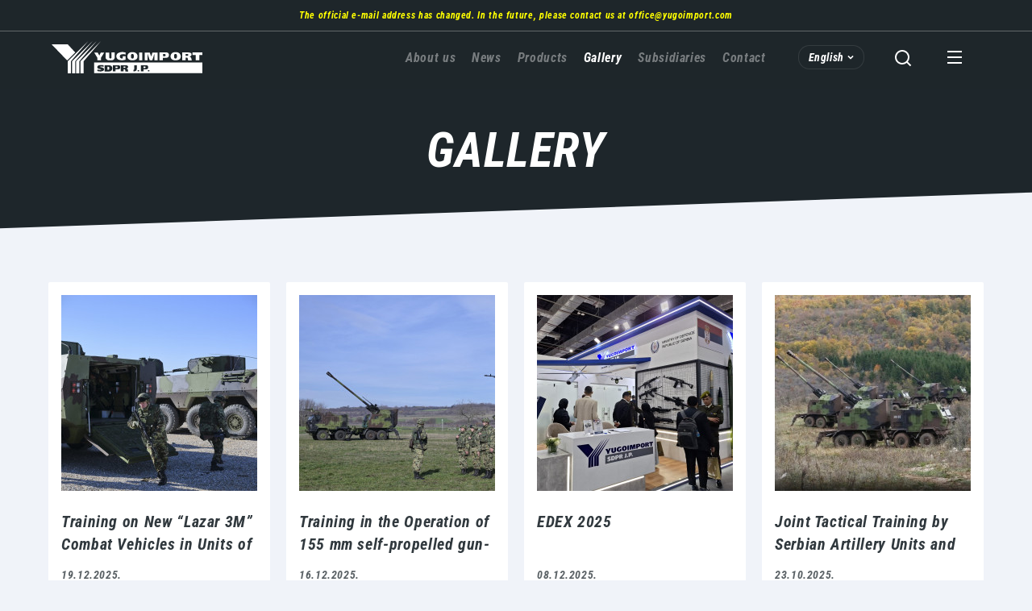

--- FILE ---
content_type: text/html; charset=UTF-8
request_url: https://www.yugoimport.com/en/gallery
body_size: 12903
content:


<!DOCTYPE html>
<html lang="en" dir="ltr" prefix="og: https://ogp.me/ns#">
  <head>
    <title>Gallery | Yugoimport</title>
    <style type="text/css">
      .language-selected{background-image:url("data:image/svg+xml;charset=utf-8,%3Csvg xmlns='http://www.w3.org/2000/svg' width='8' height='6' fill='none'%3E%3Cpath stroke='%23fff' stroke-width='1.5' d='m1 1.5 3 3 3-3'/%3E%3C/svg%3E")}.search-open{background-image:url("data:image/svg+xml;charset=utf-8,%3Csvg xmlns='http://www.w3.org/2000/svg' width='64' height='64' fill='none'%3E%3Cpath fill='%23fff' d='m38.031 37.617 4.283 4.282-1.415 1.415-4.282-4.283A8.96 8.96 0 0 1 31 41c-4.968 0-9-4.032-9-9s4.032-9 9-9 9 4.032 9 9a8.96 8.96 0 0 1-1.969 5.617m-2.006-.742A6.98 6.98 0 0 0 38 32c0-3.868-3.133-7-7-7s-7 3.132-7 7 3.132 7 7 7a6.98 6.98 0 0 0 4.875-1.975z'/%3E%3C/svg%3E")}.search-close{background-image:url("data:image/svg+xml;charset=utf-8,%3Csvg xmlns='http://www.w3.org/2000/svg' width='24' height='24' fill='none'%3E%3Cpath fill='%23fff' d='M19 6.41 17.59 5 12 10.59 6.41 5 5 6.41 10.59 12 5 17.59 6.41 19 12 13.41 17.59 19 19 17.59 13.41 12z'/%3E%3C/svg%3E")}@media(min-width:75rem){.search-close:hover{background-image:url("data:image/svg+xml;charset=utf-8,%3Csvg xmlns='http://www.w3.org/2000/svg' width='24' height='24' fill='none'%3E%3Cpath fill='%2331393e' d='M19 6.41 17.59 5 12 10.59 6.41 5 5 6.41 10.59 12 5 17.59 6.41 19 12 13.41 17.59 19 19 17.59 13.41 12z'/%3E%3C/svg%3E")}.block--search{background-image:url("data:image/svg+xml;charset=utf-8,%3Csvg xmlns='http://www.w3.org/2000/svg' width='184' height='899' fill='none'%3E%3Cpath fill='%23fff' d='M134.117 815.473q-13.148-2.523-19.656 2.258-6.64 4.649-14.477 19.125-10.89 26.695-25.898 38.914-15.141 12.087-39.18 7.305Q11 878.294-2.016 860.364q-13.148-17.93-13.148-42.633 0-26.297 15.937-40.64 15.938-14.344 43.297-8.368l.664.266v36.524q-13.546-2.656-21.515 2.39-8.102 5.047-8.102 15.805 0 7.171 5.711 13.68 5.711 6.507 13.813 8.101 12.484 2.524 18.593-2.789 6.11-5.312 15.008-23.375 10.227-24.57 25.367-35.461t40.243-5.844q24.835 5.047 37.453 22.711 12.484 17.664 12.484 42.633 0 25.765-14.344 43.164-14.476 17.266-44.758 10.625l-.664-.265v-36.524q16.868 3.453 23.243-3.719 6.375-7.304 6.375-19.257 0-6.907-5.579-13.547-5.71-6.641-13.945-8.368M96.133 640.836v61.093l54.719 11.024v-71.985L181 646.945v109.57l-193.375-38.648V608.562l30.281 5.977v71.851l48.078 9.563v-61.094zm43.828-115.138v46.617L181 590.377v37.719l-193.375-90.179v-38.915L181 486.252v37.719zm-30.414 33.336v-32.141l-65.211 2.524-.133.796zm-5.445-151.927L181 422.513v37.453l-193.242-38.648v-60.696q0-25.5 15.406-38.914 15.274-13.413 41.57-8.234 16.337 3.32 26.961 11.953 10.493 8.5 16.868 22.445 5.311-12.616 17.265-16.867 11.82-4.383 28.422-1.062l13.68 2.656a87 87 0 0 0 17.398 1.727q8.766 0 12.883-3.586l2.789.531v38.781q-4.118 3.587-13.281 2.922-9.165-.796-20.055-2.922l-13.148-2.656q-15.407-3.055-22.844.797-7.57 3.718-7.57 13.945zm-30.149-5.977v-23.109q0-9.562-7.172-16.734-7.172-7.305-19.922-9.961-14.078-2.79-21.515 1.062-7.438 3.719-7.438 14.211v23.242zm41.305-234.536.797-.266q33.336 7.97 50.601 24.969 17.133 17 17.133 45.422 0 27.36-22.977 43.43-22.976 15.937-57.375 9.031l-38.515-7.703q-38.383-7.57-59.235-26.961-20.85-19.391-20.851-47.281 0-28.29 18.86-43.164 18.726-14.876 51.132-10.758v37.32q-19.656-3.188-29.617 1.461-10.094 4.515-10.094 18.727 0 10.89 13.68 19.921 13.68 9.032 35.86 13.415l38.78 7.703q23.774 4.914 37.055.265 13.149-4.648 13.149-17.929 0-11.822-9.164-19.125-9.297-7.305-29.219-12.219zM181 16.128v37.32l-80.086-15.937v55.117L181 108.566v37.586l-193.375-38.649V69.917l83.14 16.602V31.4l-83.139-16.6v-37.32z'/%3E%3C/svg%3E")}}@media(max-width:74.9375rem){.block--search .form-submit{background-image:url("data:image/svg+xml;charset=utf-8,%3Csvg xmlns='http://www.w3.org/2000/svg' width='64' height='64' fill='none'%3E%3Cpath fill='%23fff' d='m38.031 37.617 4.283 4.282-1.415 1.415-4.282-4.283A8.96 8.96 0 0 1 31 41c-4.968 0-9-4.032-9-9s4.032-9 9-9 9 4.032 9 9a8.96 8.96 0 0 1-1.969 5.617m-2.006-.742A6.98 6.98 0 0 0 38 32c0-3.868-3.133-7-7-7s-7 3.132-7 7 3.132 7 7 7a6.98 6.98 0 0 0 4.875-1.975z'/%3E%3C/svg%3E")}}@media(min-width:75rem){.block--search .form-submit{background-image:url("data:image/svg+xml;charset=utf-8,%3Csvg xmlns='http://www.w3.org/2000/svg' width='32' height='33' fill='none'%3E%3Cpath fill='%234373f0' d='M22.4 25.7C20.2 27.2 17.6 28 15 28 7.8 28 2 22.2 2 15S7.8 2 15 2s13 5.8 13 13c0 2.6-.8 5.2-2.3 7.4l5.8 5.8-3.3 3.3zM15 6.7c-4.6 0-8.3 3.7-8.3 8.3s3.7 8.3 8.3 8.3c2.2 0 4.2-.8 5.8-2.4l.2-.2c1.5-1.6 2.3-3.6 2.3-5.8 0-4.5-3.7-8.2-8.3-8.2'/%3E%3C/svg%3E")}}.menu-trigger.open{background-image:url("data:image/svg+xml;charset=utf-8,%3Csvg xmlns='http://www.w3.org/2000/svg' width='64' height='64' fill='none'%3E%3Cpath fill='%23fff' d='M23 24h18v2H23zm0 7h18v2H23zm0 7h18v2H23z'/%3E%3C/svg%3E")}.menu-trigger.close{background-image:url("data:image/svg+xml;charset=utf-8,%3Csvg xmlns='http://www.w3.org/2000/svg' width='24' height='24' fill='none'%3E%3Cpath fill='%23fff' d='M19 6.41 17.59 5 12 10.59 6.41 5 5 6.41 10.59 12 5 17.59 6.41 19 12 13.41 17.59 19 19 17.59 13.41 12z'/%3E%3C/svg%3E")}@media(max-width:74.9375rem){.block--mega-nav .menu--main{background-image:url("data:image/svg+xml;charset=utf-8,%3Csvg xmlns='http://www.w3.org/2000/svg' width='88' height='327' fill='none'%3E%3Cpath fill='%23fff' d='m-7.844 284.088 68.772-1.547.064-.387-68.836-29.197v-23.719L86 247.994v18.112l-27.264-5.479-34.353-8.314-.13.386L86 281.316v12.053l-61.037 3.803-.065.387 33.838 5.285L86 308.322v18.112l-93.844-18.756zM44.814 173.04v29.649l26.555 5.349v-34.933l14.631 2.9v53.174l-93.844-18.756v-53.045l14.696 2.901v34.869l23.332 4.64V170.14zM86 98.28v18.111l-58.459 14.567v.386L86 143.01v18.241l-93.844-18.756v-18.24l58.33-14.567v-.387l-58.33-11.666v-18.11zM-7.844.123 56.03 12.885q15.985 3.222 23.655 13.02 7.67 9.731 7.67 23.782 0 12.89-8.25 20.11-8.315 7.154-23.075 4.19L-7.844 61.224V43.113L56.03 55.875q9.089 1.805 12.89-.58 3.804-2.385 3.804-8.508 0-5.736-3.932-9.861-3.931-4.19-12.762-5.93L-7.844 18.234z'/%3E%3C/svg%3E")}}@media(min-width:75rem){.block--mega-nav .menu--main{background-image:url("data:image/svg+xml;charset=utf-8,%3Csvg xmlns='http://www.w3.org/2000/svg' width='278' height='900' fill='none'%3E%3Cpath fill='%23fff' d='m-14.219 806.83 210.483-4.735.197-1.183-210.68-89.361v-72.594L273 696.361v55.432l-83.443-16.768-105.143-25.447-.395 1.183L273 798.347v36.889L86.19 846.875l-.198 1.183 103.565 16.176L273 881.002v55.431l-287.219-57.404zm161.166-339.873v90.742l81.274 16.373V467.154L273 476.031v162.744l-287.219-57.404v-162.35l44.977 8.877v106.721l71.41 14.203V458.08zM273 238.145v55.431L94.08 338.158v1.184L273 375.047v55.826l-287.219-57.404v-55.826l178.526-44.582v-1.184l-178.526-35.705V180.74zM-14.219-62.275l195.49 39.058q48.922 9.864 72.397 39.848 23.475 29.787 23.475 72.791 0 39.453-25.25 61.547-25.448 21.897-70.622 12.822l-195.49-39.058V69.301l195.49 39.059q27.814 5.523 39.454-1.776 11.638-7.299 11.638-26.039 0-17.556-12.033-30.181-12.033-12.823-39.059-18.149L-14.219-6.844z'/%3E%3C/svg%3E")}}.menu--product-types .menu__link--back{background-image:url("data:image/svg+xml;charset=utf-8,%3Csvg xmlns='http://www.w3.org/2000/svg' width='11' height='16' fill='none'%3E%3Cpath fill='%234373f0' d='m4 8 7 6.223L9 16 0 8l9-8 2 1.778z'/%3E%3C/svg%3E")}.js-trigger-scroll{background-image:url("data:image/svg+xml;charset=utf-8,%3Csvg xmlns='http://www.w3.org/2000/svg' width='24' height='24' fill='none'%3E%3Cpath fill='%23fff' d='M13 7.828V20h-2V7.828l-5.364 5.364-1.414-1.414L12 4l7.778 7.778-1.414 1.414z'/%3E%3C/svg%3E")}.block--hero-slider .slick-prev{background-image:url("data:image/svg+xml;charset=utf-8,%3Csvg xmlns='http://www.w3.org/2000/svg' xmlns:xlink='http://www.w3.org/1999/xlink' fill='none' viewBox='0 0 24 24'%3E%3Cg clip-path='url(%23a)'%3E%3Cpath fill='%236d6d6d' fill-opacity='.3' d='M24 24H0V0h24z'/%3E%3Cmask id='b' width='26' height='31' x='-1' y='-4' maskUnits='userSpaceOnUse' style='mask-type:luminance'%3E%3Cpath fill='%23fff' d='M24.884-3.273H-.994v30.26h25.878z'/%3E%3C/mask%3E%3Cg mask='url(%23b)'%3E%3Cg opacity='.75'%3E%3Cmask id='d' width='26' height='31' x='-1' y='-4' maskUnits='userSpaceOnUse' style='mask-type:luminance'%3E%3Cpath fill='url(%23c)' d='M0 0h25.878v30.261H0z' transform='matrix(-1 0 0 1 24.884 -3.273)'/%3E%3C/mask%3E%3Cg mask='url(%23d)'%3E%3Cmask id='f' width='26' height='31' x='-1' y='-4' maskUnits='userSpaceOnUse' style='mask-type:luminance'%3E%3Cpath fill='url(%23e)' d='M24.884 26.988h25.878v30.261H24.884z' transform='rotate(180 24.884 26.988)'/%3E%3C/mask%3E%3Cg mask='url(%23f)'%3E%3Cpath fill='url(%23g)' d='M0 0h25.878v30.261H0z' transform='matrix(-1 0 0 1 24.884 -3.273)'/%3E%3C/g%3E%3C/g%3E%3C/g%3E%3Cpath fill='%23fff' d='M12.784 4.313h4.513l-6.135 7.534 6.135 7.534h-4.513l-6.135-7.534z'/%3E%3C/g%3E%3C/g%3E%3Cdefs%3E%3Cpattern id='c' width='1' height='1' patternContentUnits='objectBoundingBox'%3E%3Cuse xlink:href='%23h' transform='scale(.00326 .00279)'/%3E%3C/pattern%3E%3Cpattern id='e' width='1' height='1' patternContentUnits='objectBoundingBox'%3E%3Cuse xlink:href='%23i' transform='scale(.00326 .00279)'/%3E%3C/pattern%3E%3Cpattern id='g' width='1' height='1' patternContentUnits='objectBoundingBox'%3E%3Cuse xlink:href='%23j' transform='scale(.00326 .00279)'/%3E%3C/pattern%3E%3CclipPath id='a'%3E%3Cpath fill='%23fff' d='M24 0H0v24h24z'/%3E%3C/clipPath%3E%3C/defs%3E%3C/svg%3E")}.block--hero-slider .slick-prev:hover{background-image:url("data:image/svg+xml;charset=utf-8,%3Csvg xmlns='http://www.w3.org/2000/svg' xmlns:xlink='http://www.w3.org/1999/xlink' fill='none' viewBox='0 0 24 24'%3E%3Cg clip-path='url(%23a)'%3E%3Cpath fill='%236d6d6d' d='M24 24H0V0h24z'/%3E%3Cmask id='b' width='26' height='31' x='-1' y='-4' maskUnits='userSpaceOnUse' style='mask-type:luminance'%3E%3Cpath fill='%23fff' d='M24.884-3.273H-.994v30.26h25.878z'/%3E%3C/mask%3E%3Cg mask='url(%23b)'%3E%3Cg opacity='.75'%3E%3Cmask id='d' width='26' height='31' x='-1' y='-4' maskUnits='userSpaceOnUse' style='mask-type:luminance'%3E%3Cpath fill='url(%23c)' d='M0 0h25.878v30.261H0z' transform='matrix(-1 0 0 1 24.884 -3.273)'/%3E%3C/mask%3E%3Cg mask='url(%23d)'%3E%3Cmask id='f' width='26' height='31' x='-1' y='-4' maskUnits='userSpaceOnUse' style='mask-type:luminance'%3E%3Cpath fill='url(%23e)' d='M24.884 26.988h25.878v30.261H24.884z' transform='rotate(180 24.884 26.988)'/%3E%3C/mask%3E%3Cg mask='url(%23f)'%3E%3Cpath fill='url(%23g)' d='M0 0h25.878v30.261H0z' transform='matrix(-1 0 0 1 24.884 -3.273)'/%3E%3C/g%3E%3C/g%3E%3C/g%3E%3Cpath fill='%23fff' d='M12.784 4.313h4.513l-6.135 7.534 6.135 7.534h-4.513l-6.135-7.534z'/%3E%3C/g%3E%3C/g%3E%3Cdefs%3E%3Cpattern id='c' width='1' height='1' patternContentUnits='objectBoundingBox'%3E%3Cuse xlink:href='%23h' transform='scale(.00326 .00279)'/%3E%3C/pattern%3E%3Cpattern id='e' width='1' height='1' patternContentUnits='objectBoundingBox'%3E%3Cuse xlink:href='%23i' transform='scale(.00326 .00279)'/%3E%3C/pattern%3E%3Cpattern id='g' width='1' height='1' patternContentUnits='objectBoundingBox'%3E%3Cuse xlink:href='%23j' transform='scale(.00326 .00279)'/%3E%3C/pattern%3E%3CclipPath id='a'%3E%3Cpath fill='%23fff' d='M24 0H0v24h24z'/%3E%3C/clipPath%3E%3C/defs%3E%3C/svg%3E")}.block--hero-slider .slick-next{background-image:url("data:image/svg+xml;charset=utf-8,%3Csvg xmlns='http://www.w3.org/2000/svg' xmlns:xlink='http://www.w3.org/1999/xlink' fill='none' viewBox='0 0 24 24'%3E%3Cg clip-path='url(%23a)'%3E%3Cpath fill='%236d6d6d' fill-opacity='.3' d='M0 24h24V0H0z'/%3E%3Cmask id='b' width='26' height='31' x='-1' y='-4' maskUnits='userSpaceOnUse' style='mask-type:luminance'%3E%3Cpath fill='%23fff' d='M-.884-3.273h25.878v30.26H-.884z'/%3E%3C/mask%3E%3Cg mask='url(%23b)'%3E%3Cg opacity='.75'%3E%3Cmask id='d' width='26' height='31' x='-1' y='-4' maskUnits='userSpaceOnUse' style='mask-type:luminance'%3E%3Cpath fill='url(%23c)' d='M-.884-3.273h25.878v30.261H-.884z'/%3E%3C/mask%3E%3Cg mask='url(%23d)'%3E%3Cmask id='f' width='26' height='31' x='-1' y='-4' maskUnits='userSpaceOnUse' style='mask-type:luminance'%3E%3Cpath fill='url(%23e)' d='M0 0h25.878v30.261H0z' transform='matrix(1 0 0 -1 -.884 26.988)'/%3E%3C/mask%3E%3Cg mask='url(%23f)'%3E%3Cpath fill='url(%23g)' d='M-.884-3.273h25.878v30.261H-.884z'/%3E%3C/g%3E%3C/g%3E%3C/g%3E%3Cpath fill='%23fff' d='M11.216 4.313H6.703l6.135 7.534-6.135 7.534h4.513l6.135-7.534z'/%3E%3C/g%3E%3C/g%3E%3Cdefs%3E%3Cpattern id='c' width='1' height='1' patternContentUnits='objectBoundingBox'%3E%3Cuse xlink:href='%23h' transform='scale(.00326 .00279)'/%3E%3C/pattern%3E%3Cpattern id='e' width='1' height='1' patternContentUnits='objectBoundingBox'%3E%3Cuse xlink:href='%23i' transform='scale(.00326 .00279)'/%3E%3C/pattern%3E%3Cpattern id='g' width='1' height='1' patternContentUnits='objectBoundingBox'%3E%3Cuse xlink:href='%23j' transform='scale(.00326 .00279)'/%3E%3C/pattern%3E%3CclipPath id='a'%3E%3Cpath fill='%23fff' d='M0 0h24v24H0z'/%3E%3C/clipPath%3E%3C/defs%3E%3C/svg%3E")}.block--hero-slider .slick-next:hover{background-image:url("data:image/svg+xml;charset=utf-8,%3Csvg xmlns='http://www.w3.org/2000/svg' xmlns:xlink='http://www.w3.org/1999/xlink' fill='none' viewBox='0 0 24 24'%3E%3Cg clip-path='url(%23a)'%3E%3Cpath fill='%236d6d6d' d='M0 24h24V0H0z'/%3E%3Cmask id='b' width='26' height='31' x='-1' y='-4' maskUnits='userSpaceOnUse' style='mask-type:luminance'%3E%3Cpath fill='%23fff' d='M-.884-3.273h25.878v30.26H-.884z'/%3E%3C/mask%3E%3Cg mask='url(%23b)'%3E%3Cg opacity='.75'%3E%3Cmask id='d' width='26' height='31' x='-1' y='-4' maskUnits='userSpaceOnUse' style='mask-type:luminance'%3E%3Cpath fill='url(%23c)' d='M-.884-3.273h25.878v30.261H-.884z'/%3E%3C/mask%3E%3Cg mask='url(%23d)'%3E%3Cmask id='f' width='26' height='31' x='-1' y='-4' maskUnits='userSpaceOnUse' style='mask-type:luminance'%3E%3Cpath fill='url(%23e)' d='M0 0h25.878v30.261H0z' transform='matrix(1 0 0 -1 -.884 26.988)'/%3E%3C/mask%3E%3Cg mask='url(%23f)'%3E%3Cpath fill='url(%23g)' d='M-.884-3.273h25.878v30.261H-.884z'/%3E%3C/g%3E%3C/g%3E%3C/g%3E%3Cpath fill='%23fff' d='M11.216 4.313H6.703l6.135 7.534-6.135 7.534h4.513l6.135-7.534z'/%3E%3C/g%3E%3C/g%3E%3Cdefs%3E%3Cpattern id='c' width='1' height='1' patternContentUnits='objectBoundingBox'%3E%3Cuse xlink:href='%23h' transform='scale(.00326 .00279)'/%3E%3C/pattern%3E%3Cpattern id='e' width='1' height='1' patternContentUnits='objectBoundingBox'%3E%3Cuse xlink:href='%23i' transform='scale(.00326 .00279)'/%3E%3C/pattern%3E%3Cpattern id='g' width='1' height='1' patternContentUnits='objectBoundingBox'%3E%3Cuse xlink:href='%23j' transform='scale(.00326 .00279)'/%3E%3C/pattern%3E%3CclipPath id='a'%3E%3Cpath fill='%23fff' d='M0 0h24v24H0z'/%3E%3C/clipPath%3E%3C/defs%3E%3C/svg%3E")}.block--latest .icon--more{background-image:url("data:image/svg+xml;charset=utf-8,%3Csvg xmlns='http://www.w3.org/2000/svg' width='32' height='32' fill='none'%3E%3Cpath fill='%23fff' d='m17.563 16.485-6.6-6.6L12.848 8l8.485 8.485-8.485 8.486-1.885-1.886z'/%3E%3C/svg%3E")}.button--video-popup:before{background-image:url("data:image/svg+xml;charset=utf-8,%3Csvg xmlns='http://www.w3.org/2000/svg' width='15' height='18' fill='none'%3E%3Cpath fill='%23fff' d='M15 9 0 17.66V.34z'/%3E%3C/svg%3E")}.node--product-type.node--teaser .field--reference a,.node--product-type.node--teaser .link:not(.link--absolute){background-image:url("data:image/svg+xml;charset=utf-8,%3Csvg xmlns='http://www.w3.org/2000/svg' width='5' height='8' fill='none'%3E%3Cpath fill='%23fff' d='M3.182 4 0 .889.909 0 5 4 .909 8 0 7.111z'/%3E%3C/svg%3E")}@media(min-width:75rem){.pager--next:hover,.pager--previous:hover{background-image:url("data:image/svg+xml;charset=utf-8,%3Csvg xmlns='http://www.w3.org/2000/svg' width='32' height='32'%3E%3Cpath fill='%234373f0' d='m17.563 16.485-6.6-6.6L12.848 8l8.485 8.485-8.485 8.486-1.885-1.886z'/%3E%3C/svg%3E")}}.page--dark .pager--next,.page--dark .pager--previous{background-image:url("data:image/svg+xml;charset=utf-8,%3Csvg xmlns='http://www.w3.org/2000/svg' width='32' height='32' fill='none'%3E%3Cpath fill='%23fff' d='m17.563 16.485-6.6-6.6L12.848 8l8.485 8.485-8.485 8.486-1.885-1.886z'/%3E%3C/svg%3E")}.page:not(.page--dark) .pager--next,.page:not(.page--dark) .pager--previous{background-image:url("data:image/svg+xml;charset=utf-8,%3Csvg xmlns='http://www.w3.org/2000/svg' width='32' height='32'%3E%3Cpath fill='%2331393e' d='m17.563 16.485-6.6-6.6L12.848 8l8.485 8.485-8.485 8.486-1.885-1.886z'/%3E%3C/svg%3E")}.mfp-container button.mfp-arrow-left{background-image:url("data:image/svg+xml;charset=utf-8,%3Csvg xmlns='http://www.w3.org/2000/svg' width='24' height='24' fill='none'%3E%3Cpath fill='%23fff' d='M7.828 11H20v2H7.828l5.364 5.364-1.414 1.414L4 12l7.778-7.778 1.414 1.414z'/%3E%3C/svg%3E")}.mfp-container button.mfp-arrow-right{background-image:url("data:image/svg+xml;charset=utf-8,%3Csvg xmlns='http://www.w3.org/2000/svg' width='24' height='24' fill='none'%3E%3Cpath fill='%23fff' d='M16.172 13H4v-2h12.172l-5.364-5.364 1.414-1.414L20 12l-7.778 7.778-1.414-1.414z'/%3E%3C/svg%3E")}.node--document-category.node--teaser,.node--document.node--teaser{background-image:url("data:image/svg+xml;charset=utf-8,%3Csvg xmlns='http://www.w3.org/2000/svg' width='24' height='24' fill='none'%3E%3Cpath fill='%234373f0' d='M12.369 5.892a2 2 0 0 1-1.608-.81l-.496-.671A2 2 0 0 0 8.657 3.6H3.2a2 2 0 0 0-2 2v12.8a2 2 0 0 0 2 2h17.6a2 2 0 0 0 2-2V7.892a2 2 0 0 0-2-2z'/%3E%3C/svg%3E")}@media(min-width:75rem){.node--document-category.node--teaser:hover,.node--document.node--teaser:hover{background-image:url("data:image/svg+xml;charset=utf-8,%3Csvg xmlns='http://www.w3.org/2000/svg' width='36' height='36' fill='none'%3E%3Cpath fill='%23fff' d='M18.048 8.839a2 2 0 0 1-1.608-.811L15.097 6.21a2 2 0 0 0-1.608-.811h-9.69a2 2 0 0 0-2 2v21.2a2 2 0 0 0 2 2h28.4a2 2 0 0 0 2-2v-17.76a2 2 0 0 0-2-2z'/%3E%3C/svg%3E")}}.file--application-pdf .link--file:not(.link--flag):before{background-image:url("data:image/svg+xml;charset=utf-8,%3Csvg xmlns='http://www.w3.org/2000/svg' width='36' height='36' fill='none'%3E%3Cpath fill='%234373f0' d='M19.5 13.5h8.25L19.5 5.25zM9 3h12l9 9v18a3 3 0 0 1-3 3H9a3 3 0 0 1-3-3V6a3 3 0 0 1 3-3m6.15 14.1c-.03.06-.435 2.64-3.15 7.035 0 0-5.25 2.73-4.005 4.77 1.005 1.62 3.48-.06 5.61-4.02 0 0 2.73-.96 6.36-1.23 0 0 5.79 2.595 6.585-.165.78-2.79-4.59-2.16-5.55-1.875 0 0-3-2.025-3.75-4.815 0 0 1.71-5.925-.915-5.85S14.7 15.645 15.15 17.1m1.215 1.56c.045.015.705 1.815 2.835 3.69 0 0-3.495.69-5.085 1.35 0 0 1.5-2.595 2.25-5.04m5.895 4.08c.87-.24 3.495.225 3.39.72-.09.495-3.39-.72-3.39-.72M11.655 25.5c-.795 1.86-2.16 3-2.505 3s1.05-2.4 2.505-3m4.71-10.395c0-.105-.54-3.3 0-3.225.81.12 0 3.12 0 3.225'/%3E%3C/svg%3E")}.file--x-office-spreadsheet .link--file:not(.link--flag):before{background-image:url("data:image/svg+xml;charset=utf-8,%3Csvg xmlns='http://www.w3.org/2000/svg' width='36' height='36' fill='none'%3E%3Cpath fill='%234373f0' d='M21 3H9a3 3 0 0 0-3 3v24a3 3 0 0 0 3 3h18a3 3 0 0 0 3-3V12zm2.7 27H21l-3-5.1-3 5.1h-2.7l4.35-6.75-4.35-6.75H15l3 5.1 3-5.1h2.7l-4.35 6.75zm-4.2-16.5V5.25l8.25 8.25z'/%3E%3C/svg%3E")}.file--mime-application-file .link--file:not(.link--flag):before{background-image:url("data:image/svg+xml;charset=utf-8,%3Csvg xmlns='http://www.w3.org/2000/svg' width='36' height='36' fill='none'%3E%3Cpath fill='%234373f0' d='M19.5 13.5V5.25l8.25 8.25zM9 3a2.99 2.99 0 0 0-3 3v24a3 3 0 0 0 3 3h18a3 3 0 0 0 3-3V12l-9-9z'/%3E%3C/svg%3E")}.file--x-office-document .link--file:not(.link--flag):before{background-image:url("data:image/svg+xml;charset=utf-8,%3Csvg xmlns='http://www.w3.org/2000/svg' width='36' height='36' fill='none'%3E%3Cpath fill='%234373f0' d='M21 3H9a3 3 0 0 0-3 3v24a3 3 0 0 0 3 3h18a3 3 0 0 0 3-3V12zm1.8 27h-2.1L18 19.8 15.3 30h-2.1L9.9 16.5h2.25l2.1 10.2 2.7-10.2h1.95l2.7 10.2 2.1-10.2h2.25zm-3.3-16.5V5.25l8.25 8.25z'/%3E%3C/svg%3E")}.file--x-office-presentation .link--file:not(.link--flag):before{background-image:url("data:image/svg+xml;charset=utf-8,%3Csvg xmlns='http://www.w3.org/2000/svg' width='36' height='36' fill='none'%3E%3Cpath fill='%234373f0' d='M18.9 18.45h-3v4.8h3.15c.9 0 1.35-.3 1.8-.75s.6-.9.6-1.65-.15-1.2-.6-1.65-1.05-.75-1.95-.75M21 3H9a3 3 0 0 0-3 3v24a3 3 0 0 0 3 3h18a3 3 0 0 0 3-3V12zm1.8 21c-.9.75-1.65 1.05-3.6 1.05h-3.3V30h-2.4V16.5h5.7c1.95 0 2.85.45 3.6 1.2.9.9 1.2 1.8 1.2 3.15s-.3 2.4-1.2 3.15m-3.3-10.5V5.25l8.25 8.25z'/%3E%3C/svg%3E")}.file--general .link--file:not(.link--flag):before,.file--package-x-generic .link--file:not(.link--flag):before{background-image:url("data:image/svg+xml;charset=utf-8,%3Csvg xmlns='http://www.w3.org/2000/svg' width='36' height='36' fill='none'%3E%3Cpath fill='%234373f0' d='M21 25.5h-3v-3h-3v-3h3v3h3zm0-12h-3v3h3v3h-3v-3h-3v-3h3v-3h-3v-3h3v3h3zm7.5-9h-21a2.99 2.99 0 0 0-3 3v21a3 3 0 0 0 3 3h21a3 3 0 0 0 3-3v-21a3 3 0 0 0-3-3'/%3E%3C/svg%3E")}@media(min-width:75rem){.document:hover .file--application-pdf .link--file:not(.link--flag):before{background-image:url("data:image/svg+xml;charset=utf-8,%3Csvg xmlns='http://www.w3.org/2000/svg' width='36' height='36' fill='none'%3E%3Cpath fill='%23fff' d='M19.5 13.5h8.25L19.5 5.25zM9 3h12l9 9v18a3 3 0 0 1-3 3H9a3 3 0 0 1-3-3V6a3 3 0 0 1 3-3m6.15 14.1c-.03.06-.435 2.64-3.15 7.035 0 0-5.25 2.73-4.005 4.77 1.005 1.62 3.48-.06 5.61-4.02 0 0 2.73-.96 6.36-1.23 0 0 5.79 2.595 6.585-.165.78-2.79-4.59-2.16-5.55-1.875 0 0-3-2.025-3.75-4.815 0 0 1.71-5.925-.915-5.85S14.7 15.645 15.15 17.1m1.215 1.56c.045.015.705 1.815 2.835 3.69 0 0-3.495.69-5.085 1.35 0 0 1.5-2.595 2.25-5.04m5.895 4.08c.87-.24 3.495.225 3.39.72-.09.495-3.39-.72-3.39-.72M11.655 25.5c-.795 1.86-2.16 3-2.505 3s1.05-2.4 2.505-3m4.71-10.395c0-.105-.54-3.3 0-3.225.81.12 0 3.12 0 3.225'/%3E%3C/svg%3E")}.document:hover .file--x-office-spreadsheet .link--file:not(.link--flag):before{background-image:url("data:image/svg+xml;charset=utf-8,%3Csvg xmlns='http://www.w3.org/2000/svg' width='36' height='36' fill='none'%3E%3Cpath fill='%23fff' d='M21 3H9a3 3 0 0 0-3 3v24a3 3 0 0 0 3 3h18a3 3 0 0 0 3-3V12zm2.7 27H21l-3-5.1-3 5.1h-2.7l4.35-6.75-4.35-6.75H15l3 5.1 3-5.1h2.7l-4.35 6.75zm-4.2-16.5V5.25l8.25 8.25z'/%3E%3C/svg%3E")}.document:hover .file--mime-application-file .link--file:not(.link--flag):before{background-image:url("data:image/svg+xml;charset=utf-8,%3Csvg xmlns='http://www.w3.org/2000/svg' width='36' height='36' fill='none'%3E%3Cpath fill='%23fff' d='M19.5 13.5V5.25l8.25 8.25zM9 3a2.99 2.99 0 0 0-3 3v24a3 3 0 0 0 3 3h18a3 3 0 0 0 3-3V12l-9-9z'/%3E%3C/svg%3E")}.document:hover .file--x-office-document .link--file:not(.link--flag):before{background-image:url("data:image/svg+xml;charset=utf-8,%3Csvg xmlns='http://www.w3.org/2000/svg' width='36' height='36' fill='none'%3E%3Cpath fill='%23fff' d='M21 3H9a3 3 0 0 0-3 3v24a3 3 0 0 0 3 3h18a3 3 0 0 0 3-3V12zm1.8 27h-2.1L18 19.8 15.3 30h-2.1L9.9 16.5h2.25l2.1 10.2 2.7-10.2h1.95l2.7 10.2 2.1-10.2h2.25zm-3.3-16.5V5.25l8.25 8.25z'/%3E%3C/svg%3E")}.document:hover .file--x-office-presentation .link--file:not(.link--flag):before{background-image:url("data:image/svg+xml;charset=utf-8,%3Csvg xmlns='http://www.w3.org/2000/svg' width='36' height='36' fill='none'%3E%3Cpath fill='%23fff' d='M18.9 18.45h-3v4.8h3.15c.9 0 1.35-.3 1.8-.75s.6-.9.6-1.65-.15-1.2-.6-1.65-1.05-.75-1.95-.75M21 3H9a3 3 0 0 0-3 3v24a3 3 0 0 0 3 3h18a3 3 0 0 0 3-3V12zm1.8 21c-.9.75-1.65 1.05-3.6 1.05h-3.3V30h-2.4V16.5h5.7c1.95 0 2.85.45 3.6 1.2.9.9 1.2 1.8 1.2 3.15s-.3 2.4-1.2 3.15m-3.3-10.5V5.25l8.25 8.25z'/%3E%3C/svg%3E")}.document:hover .file--general .link--file:not(.link--flag):before,.document:hover .file--package-x-generic .link--file:not(.link--flag):before{background-image:url("data:image/svg+xml;charset=utf-8,%3Csvg xmlns='http://www.w3.org/2000/svg' width='36' height='36' fill='none'%3E%3Cpath fill='%23fff' d='M21 25.5h-3v-3h-3v-3h3v3h3zm0-12h-3v3h3v3h-3v-3h-3v-3h3v-3h-3v-3h3v3h3zm7.5-9h-21a2.99 2.99 0 0 0-3 3v21a3 3 0 0 0 3 3h21a3 3 0 0 0 3-3v-21a3 3 0 0 0-3-3'/%3E%3C/svg%3E")}}.menu--page-structure .menu__link{background-image:url("data:image/svg+xml;charset=utf-8,%3Csvg xmlns='http://www.w3.org/2000/svg' width='36' height='36' fill='none'%3E%3Cpath fill='%234373f0' d='M21 25.5H10.5v-3H21zm4.5-6h-15v-3h15zm0-6h-15v-3h15zm3-9h-21a2.99 2.99 0 0 0-3 3v21a3 3 0 0 0 3 3h21a3 3 0 0 0 3-3v-21a3 3 0 0 0-3-3'/%3E%3C/svg%3E")}@media(min-width:75rem){.menu--page-structure .menu__link:hover{background-image:url("data:image/svg+xml;charset=utf-8,%3Csvg xmlns='http://www.w3.org/2000/svg' width='36' height='36' fill='none'%3E%3Cpath fill='%23fff' d='M21 25.5H10.5v-3H21zm4.5-6h-15v-3h15zm0-6h-15v-3h15zm3-9h-21a2.99 2.99 0 0 0-3 3v21a3 3 0 0 0 3 3h21a3 3 0 0 0 3-3v-21a3 3 0 0 0-3-3'/%3E%3C/svg%3E")}}.info--location{background-image:url("data:image/svg+xml;charset=utf-8,%3Csvg xmlns='http://www.w3.org/2000/svg' width='24' height='24' fill='none'%3E%3Cpath fill='%234373f0' d='M12 2C8.13 2 5 5.13 5 9c0 5.25 7 13 7 13s7-7.75 7-13c0-3.87-3.13-7-7-7m0 9.5a2.5 2.5 0 1 1 0-5 2.5 2.5 0 0 1 0 5'/%3E%3C/svg%3E")}.info--tel{background-image:url("data:image/svg+xml;charset=utf-8,%3Csvg xmlns='http://www.w3.org/2000/svg' width='24' height='24' fill='none'%3E%3Cpath fill='%234373f0' d='M6.62 10.79c1.44 2.83 3.76 5.14 6.59 6.59l2.2-2.2c.27-.27.67-.36 1.02-.24 1.12.37 2.33.57 3.57.57.55 0 1 .45 1 1V20c0 .55-.45 1-1 1-9.39 0-17-7.61-17-17 0-.55.45-1 1-1h3.5c.55 0 1 .45 1 1 0 1.25.2 2.45.57 3.57.11.35.03.74-.25 1.02z'/%3E%3C/svg%3E")}.info--fax{background-image:url("data:image/svg+xml;charset=utf-8,%3Csvg xmlns='http://www.w3.org/2000/svg' width='24' height='24' fill='none'%3E%3Cpath fill='%234373f0' d='M19.216 8.625v-2.91c0-.147-.028-.293-.082-.43a1.1 1.1 0 0 0-.232-.365l-1.515-1.59a1.05 1.05 0 0 0-.758-.33H8.501c-.284 0-.556.119-.757.33-.201.21-.314.497-.314.795v15.75c0 .298.113.584.314.796.2.21.473.329.757.329h10.715c.284 0 .556-.119.757-.33.201-.21.314-.497.314-.795V9.75c0-.298-.113-.585-.314-.796-.2-.21-.473-.329-.757-.329m-6.429 9.563a.57.57 0 0 1-.157.397.52.52 0 0 1-.379.165H11.18a.52.52 0 0 1-.379-.165.58.58 0 0 1-.157-.398v-1.125c0-.149.057-.292.157-.397a.52.52 0 0 1 .379-.165h1.071c.143 0 .279.06.38.165s.156.248.156.398zm0-4.5a.57.57 0 0 1-.157.397.52.52 0 0 1-.379.165H11.18a.52.52 0 0 1-.379-.165.58.58 0 0 1-.157-.398v-1.124c0-.15.057-.293.157-.398A.52.52 0 0 1 11.18 12h1.071c.143 0 .279.06.38.165s.156.248.156.398zm4.286 4.5a.58.58 0 0 1-.157.397.52.52 0 0 1-.379.165h-1.071a.52.52 0 0 1-.38-.165.58.58 0 0 1-.156-.398v-1.125c0-.149.056-.292.157-.397a.52.52 0 0 1 .379-.165h1.071c.142 0 .279.06.379.165s.157.248.157.398zm0-4.5a.58.58 0 0 1-.157.397.52.52 0 0 1-.379.165h-1.071a.52.52 0 0 1-.38-.165.58.58 0 0 1-.156-.398v-1.124c0-.15.056-.293.157-.398a.52.52 0 0 1 .379-.165h1.071c.142 0 .279.06.379.165s.157.248.157.398zm0-3.938h-7.5v-4.5h5.357v1.688c0 .149.056.292.157.397.1.106.237.165.379.165h1.607zM4.43 7.5h-.359c-.284 0-.556.119-.757.33-.201.21-.314.497-.314.795v11.25c0 .298.113.584.314.796.2.21.473.329.757.329h.359c.284 0 .557-.119.758-.33.2-.21.313-.497.313-.795V8.625c0-.298-.112-.585-.313-.795s-.474-.33-.758-.33'/%3E%3C/svg%3E")}.info--mail{background-image:url("data:image/svg+xml;charset=utf-8,%3Csvg xmlns='http://www.w3.org/2000/svg' width='24' height='24' fill='none'%3E%3Cpath fill='%234373f0' d='m20 8-8 5-8-5V6l8 5 8-5zm0-4H4c-1.11 0-2 .89-2 2v12a2 2 0 0 0 2 2h16a2 2 0 0 0 2-2V6a2 2 0 0 0-2-2'/%3E%3C/svg%3E")}
    </style>
    <meta charset="utf-8" />
<link rel="canonical" href="https://www.yugoimport.com/en/gallery" />
<meta property="og:site_name" content="Yugoimport" />
<meta property="og:type" content="website" />
<meta property="og:title" content="Gallery | Yugoimport" />
<meta property="og:image" content="https://www.yugoimport.com/modules/custom/ea_gov_system/assets/images/og-image--default.jpg" />
<meta name="MobileOptimized" content="width" />
<meta name="HandheldFriendly" content="true" />
<meta name="viewport" content="width=device-width, initial-scale=1.0" />
<link rel="icon" href="/themes/custom/yugoimport/favicon.ico" type="image/vnd.microsoft.icon" />
<link rel="alternate" hreflang="sr" href="https://www.yugoimport.com/galerija" />
<link rel="alternate" hreflang="sr-Latn" href="https://www.yugoimport.com/lat/galerija" />
<link rel="alternate" hreflang="en" href="https://www.yugoimport.com/en/gallery" />

    <link rel="stylesheet" media="all" href="/sites/default/files/css/css_oDJcnuYJ_-GKktiQ7GKMbvK_XqFzIkw-gfrizMGRSZ8.css" />
<link rel="stylesheet" media="all" href="/sites/default/files/css/css_QjaYx6-K2MamEQYaGLBX3mZzJ9Y7pafxrRzfCCwXaOM.css" />

    
    <link rel="apple-touch-icon" sizes="180x180" href="/apple-touch-icon.png" />
    <link rel="manifest" href="/site.webmanifest" />
    <link rel="mask-icon" href="/safari-pinned-tab.svg" color="#1e262a" />
    <meta name="apple-mobile-web-app-title" content="Yugoimport" />
    <meta name="application-name" content="Yugoimport" />
    <meta name="msapplication-TileColor" content="#1e262a" />
    <meta name="theme-color" content="#1e262a" />
    <!-- Google Tag Manager -->
    <script>(function(w,d,s,l,i){w[l]=w[l]||[];w[l].push({"gtm.start": new Date().getTime(), event: "gtm.js"});var f = d.getElementsByTagName(s)[0], j = d.createElement(s), dl = l != "dataLayer" ? "&l=" + l : "";j.async = true;j.src = "https://www.googletagmanager.com/gtm.js?id=" + i + dl;f.parentNode.insertBefore(j, f);})(window, document, "script", "dataLayer", "GTM-WT826XWL");</script>
    <!-- End Google Tag Manager -->
  </head>
  <body class="page--gallery page--w-skew page page--landing page--not-authenticated">
        <a href="#main-content" class="visually-hidden focusable skip-link">Skip to main content</a>
    
      <div class="dialog-off-canvas-main-canvas" data-off-canvas-main-canvas>
    


  <header  class="region region--header">
    <div class="region__inner">
      

<div class="block--information block">
  
    
      <div class="block__content">
      

<div class="field field--text">
      <p>The official e-mail address has changed. In the future, please contact us at <a href="mailto:office@yugoimport.com">office@yugoimport.com</a></p>

  </div>

    </div>
  </div>


<div class="block--branding block">
  
    
        <a href="/en" rel="home" class="site-logo">
      <img src="/themes/custom/yugoimport/logo.svg" alt="Home" />
    </a>
    <a href="/en" rel="home" class="site-logo site-logo--small">
      <img src="/modules/custom/ea_gov_system/assets/images/logo--small.svg" alt="Home">
    </a>
      </div>



<nav role="navigation" aria-labelledby="block-sdpr-menu-main-menu" class="menu--main menu">
            
  <h2 class="visually-hidden" id="block-sdpr-menu-main-menu">Главна навигација</h2>
  

        
        <ul class="menu__list">
      
        
        
        <li class="menu__item">
          <a href="/en/about-us" class="menu__link" data-drupal-link-system-path="node/8">About us</a>
                  </li>
      
        
        
        <li class="menu__item">
          <a href="/en/actualities" class="menu__link" data-drupal-link-system-path="node/2">News</a>
                  </li>
      
        
        
        <li class="menu__item">
          <a href="/en/products" class="menu__link" data-drupal-link-system-path="node/3">Products</a>
                  </li>
      
        
        
        <li class="menu__item is-active">
          <a href="/en/gallery" class="menu__link is-active" data-drupal-link-system-path="node/4">Gallery</a>
                  </li>
      
        
        
        <li class="menu__item">
          <a href="/en/subsidiaries" class="menu__link" data-drupal-link-system-path="node/9">Subsidiaries</a>
                  </li>
      
        
        
        <li class="menu__item">
          <a href="/en/contact" class="menu__link" data-drupal-link-system-path="node/5">Contact</a>
                  </li>
          </ul>
  


  </nav>


<div class="language-switcher-language-url block--language-switcher block" id="block-sdpr-language-switcher" role="navigation">
      <div class="block__content">
      <div class="language-selected"></div>
      <ul class="links"><li hreflang="sr" data-drupal-link-system-path="node/4"><a href="/galerija" class="language-link" hreflang="sr" data-drupal-link-system-path="node/4">Ћирилица</a></li><li hreflang="sr-Latn" data-drupal-link-system-path="node/4"><a href="/lat/galerija" class="language-link" hreflang="sr-Latn" data-drupal-link-system-path="node/4">Latinica</a></li><li hreflang="en" data-drupal-link-system-path="node/4" class="is-active"><a href="/en/gallery" class="language-link is-active" hreflang="en" data-drupal-link-system-path="node/4">English</a></li></ul>
    </div>
  </div>


<div class="block--search-trigger block">
  <span class="search-open">Отвори форму за претрагу</span>
</div>


<div class="block--search block">
  <div class="block__content">
    <form action="/pretraga/" method="get" class="form form--search-block">
      <div class="form-item form-type--search form-item--keys form-no-label">
        <input title="Search..." placeholder="Search..." type="search" name="keys" autocomplete="off" value="" size="15" maxlength="128" class="form-search">
      </div>
      <div class="form-actions">
        <input type="submit" name="op" value="Search" disabled class="form-submit">
      </div>
    </form>
    <span class="search-close">Close Search</span>
  </div>
</div>


<div class="block--mega-nav-trigger block">
  <span class="menu-trigger open">Отвори главну навигацију</span>
</div>


<div class="block--mega-nav block">
      <nav class="menu--main menu">
  
        <ul class="menu__list">
      
        
        
        <li class="menu__item">
          <a href="/en/about-us" class="menu__link" data-drupal-link-system-path="node/8">About us</a>
                  </li>
      
        
        
        <li class="menu__item">
          <a href="/en/actualities" class="menu__link" data-drupal-link-system-path="node/2">News</a>
                  </li>
      
        
        
        <li class="menu__item">
          <a href="/en/products" class="menu__link" data-drupal-link-system-path="node/3">Products</a>
                  </li>
      
        
        
        <li class="menu__item is-active">
          <a href="/en/gallery" class="menu__link is-active" data-drupal-link-system-path="node/4">Gallery</a>
                  </li>
      
        
        
        <li class="menu__item">
          <a href="/en/subsidiaries" class="menu__link" data-drupal-link-system-path="node/9">Subsidiaries</a>
                  </li>
      
        
        
        <li class="menu__item">
          <a href="/en/contact" class="menu__link" data-drupal-link-system-path="node/5">Contact</a>
                  </li>
          </ul>
  


</nav>

<nav class="menu--secondary menu">
  
        <ul class="menu__list">
      
        
        
        <li class="menu__item">
          <a href="/en/documents" class="menu__link" data-drupal-link-system-path="node/6">Documents</a>
                  </li>
      
        
        
        <li class="menu__item">
          <a href="/en/fairs" class="menu__link" data-drupal-link-system-path="node/7">Fairs</a>
                  </li>
      
        
        
        <li class="menu__item">
          <a href="/en/employees" class="menu__link" data-drupal-link-system-path="node/1115">Management</a>
                  </li>
      
        
        
        <li class="menu__item">
          <a href="/en/quality-policy/qms-certificate" class="menu__link" data-drupal-link-system-path="node/1103">Quality Policy</a>
                  </li>
      
        
        
        <li class="menu__item">
          <a href="/en/organizational-chart" class="menu__link" data-drupal-link-system-path="node/1102">Organizational Chart</a>
                  </li>
      
        
        
        <li class="menu__item">
          <a href="/en/partners" class="menu__link" data-drupal-link-system-path="node/10">Partners</a>
                  </li>
      
        
        
        <li class="menu__item">
          <a href="/en/legal" class="menu__link" data-drupal-link-system-path="node/11">Legal</a>
                  </li>
          </ul>
  


</nav>

<span class="menu-trigger close">Затвори навигацију</span>

  </div>

    </div>
  </header>




  <div class="region region--misc">
    <div class="region__inner">
      <div data-drupal-messages-fallback class="hidden"></div>

    </div>
  </div>


<main role="main" class="main">

  <a id="main-content" tabindex="-1"></a>
  

  <div class="region region--content">
    <div class="region__inner">
      




<div class="node node--landing-page node--full">
  <div class="node__header">
    <div class="node__header-inner">
      <h1 class="field field--title">Gallery</h1>
            
    </div>
  </div>
</div>



<div class="views-element-container block--gallery block">
  <div class="block__inner">
    
        
          <div class="block__content">
        

  




<article class="node node--gallery node--teaser-list">
  
  
  <a href="/en/gallery/training-new-lazar-3m-combat-vehicles-units-serbian-army" class="link link--absolute">Training on New “Lazar 3M” Combat Vehicles in Units of the Serbian Army</a>
  <div class="node__header">
    <figure class="field field--image">
      <picture>
        <source data-srcset="https://www.yugoimport.com/sites/default/files/styles/gallery_list_desktop/public/2025-12/%D0%BC%D0%B0%D0%BB%D0%B0%202.jpg?h=fb3c3702&amp;itok=1A7_R38P 1x, https://www.yugoimport.com/sites/default/files/styles/gallery_list_desktop_retina/public/2025-12/%D0%BC%D0%B0%D0%BB%D0%B0%202.jpg?h=fb3c3702&amp;itok=fw0LBepU 2x" media="(min-width: 768px)">
        <source data-srcset="https://www.yugoimport.com/sites/default/files/styles/gallery_list_desktop/public/2025-12/%D0%BC%D0%B0%D0%BB%D0%B0%202.jpg?h=fb3c3702&amp;itok=1A7_R38P 1x, https://www.yugoimport.com/sites/default/files/styles/gallery_list_desktop_retina/public/2025-12/%D0%BC%D0%B0%D0%BB%D0%B0%202.jpg?h=fb3c3702&amp;itok=fw0LBepU 2x" media="(max-width: 767px)">
        <img src="[data-uri]"  class="lazyload" />
      </picture>
    </figure>
  </div>
  <div class="node__content">
    <div class="node__content-inner">
      <h3 class="field field--title">Training on New “Lazar 3M” Combat Vehicles in Units of the Serbian Army</h3>
      <div class="field field--date">19.12.2025.</div>
    </div>
  </div>
</article>




<article class="node node--gallery node--teaser-list">
  
  
  <a href="/en/gallery/training-operation-155-mm-self-propelled-gun-howitzers-b-52-m-15-nora" class="link link--absolute">Training in the Operation of 155 mm self-propelled gun-howitzers B/52 M-15 “Nora”</a>
  <div class="node__header">
    <figure class="field field--image">
      <picture>
        <source data-srcset="https://www.yugoimport.com/sites/default/files/styles/gallery_list_desktop/public/2025-12/%D0%BC%D0%B0%D0%BB%D0%B0%203.jpg?h=1329cc05&amp;itok=gyY8eMiq 1x, https://www.yugoimport.com/sites/default/files/styles/gallery_list_desktop_retina/public/2025-12/%D0%BC%D0%B0%D0%BB%D0%B0%203.jpg?h=1329cc05&amp;itok=ZHrib34D 2x" media="(min-width: 768px)">
        <source data-srcset="https://www.yugoimport.com/sites/default/files/styles/gallery_list_desktop/public/2025-12/%D0%BC%D0%B0%D0%BB%D0%B0%203.jpg?h=1329cc05&amp;itok=gyY8eMiq 1x, https://www.yugoimport.com/sites/default/files/styles/gallery_list_desktop_retina/public/2025-12/%D0%BC%D0%B0%D0%BB%D0%B0%203.jpg?h=1329cc05&amp;itok=ZHrib34D 2x" media="(max-width: 767px)">
        <img src="[data-uri]"  class="lazyload" />
      </picture>
    </figure>
  </div>
  <div class="node__content">
    <div class="node__content-inner">
      <h3 class="field field--title">Training in the Operation of 155 mm self-propelled gun-howitzers B/52 M-15 “Nora”</h3>
      <div class="field field--date">16.12.2025.</div>
    </div>
  </div>
</article>




<article class="node node--gallery node--teaser-list">
  
  
  <a href="/en/gallery/edex-2025" class="link link--absolute">EDEX 2025</a>
  <div class="node__header">
    <figure class="field field--image">
      <picture>
        <source data-srcset="https://www.yugoimport.com/sites/default/files/styles/gallery_list_desktop/public/2025-12/mala.jpg?h=5d7c9b99&amp;itok=o82vqklA 1x, https://www.yugoimport.com/sites/default/files/styles/gallery_list_desktop_retina/public/2025-12/mala.jpg?h=5d7c9b99&amp;itok=4ygWgJDT 2x" media="(min-width: 768px)">
        <source data-srcset="https://www.yugoimport.com/sites/default/files/styles/gallery_list_desktop/public/2025-12/mala.jpg?h=5d7c9b99&amp;itok=o82vqklA 1x, https://www.yugoimport.com/sites/default/files/styles/gallery_list_desktop_retina/public/2025-12/mala.jpg?h=5d7c9b99&amp;itok=4ygWgJDT 2x" media="(max-width: 767px)">
        <img src="[data-uri]"  class="lazyload" />
      </picture>
    </figure>
  </div>
  <div class="node__content">
    <div class="node__content-inner">
      <h3 class="field field--title">EDEX 2025</h3>
      <div class="field field--date">08.12.2025.</div>
    </div>
  </div>
</article>




<article class="node node--gallery node--teaser-list">
  
  
  <a href="/en/gallery/joint-tactical-training-serbian-artillery-units-and-azerbaijan-armed-forces-combat-use-155mm-spgh-b-52-15-nora" class="link link--absolute">Joint Tactical Training by Serbian Artillery Units and Azerbaijan Armed Forces in the Combat Use of 155mm SPGH B/52-15 “Nora”</a>
  <div class="node__header">
    <figure class="field field--image">
      <picture>
        <source data-srcset="https://www.yugoimport.com/sites/default/files/styles/gallery_list_desktop/public/2025-10/mala.jpg?h=709cb840&amp;itok=2ini-rLK 1x, https://www.yugoimport.com/sites/default/files/styles/gallery_list_desktop_retina/public/2025-10/mala.jpg?h=709cb840&amp;itok=w8hhWz25 2x" media="(min-width: 768px)">
        <source data-srcset="https://www.yugoimport.com/sites/default/files/styles/gallery_list_desktop/public/2025-10/mala.jpg?h=709cb840&amp;itok=2ini-rLK 1x, https://www.yugoimport.com/sites/default/files/styles/gallery_list_desktop_retina/public/2025-10/mala.jpg?h=709cb840&amp;itok=w8hhWz25 2x" media="(max-width: 767px)">
        <img src="[data-uri]"  class="lazyload" />
      </picture>
    </figure>
  </div>
  <div class="node__content">
    <div class="node__content-inner">
      <h3 class="field field--title">Joint Tactical Training by Serbian Artillery Units and Azerbaijan Armed Forces in the Combat Use of 155mm SPGH B/52-15 “Nora”</h3>
      <div class="field field--date">23.10.2025.</div>
    </div>
  </div>
</article>




<article class="node node--gallery node--teaser-list">
  
  
  <a href="/en/gallery/opening-international-armament-and-military-equipment-fair-partner-2025" class="link link--absolute">International Exhibition of Armaments and Defence Equipment “PARTNER 2025” officially opened</a>
  <div class="node__header">
    <figure class="field field--image">
      <picture>
        <source data-srcset="https://www.yugoimport.com/sites/default/files/styles/gallery_list_desktop/public/2025-09/MJ0_1640%20-%20Copy.JPG.jpg?itok=dsQ4VVGD 1x, https://www.yugoimport.com/sites/default/files/styles/gallery_list_desktop_retina/public/2025-09/MJ0_1640%20-%20Copy.JPG.jpg?itok=vd6Ve1HR 2x" media="(min-width: 768px)">
        <source data-srcset="https://www.yugoimport.com/sites/default/files/styles/gallery_list_desktop/public/2025-09/MJ0_1640%20-%20Copy.JPG.jpg?itok=dsQ4VVGD 1x, https://www.yugoimport.com/sites/default/files/styles/gallery_list_desktop_retina/public/2025-09/MJ0_1640%20-%20Copy.JPG.jpg?itok=vd6Ve1HR 2x" media="(max-width: 767px)">
        <img src="[data-uri]"  class="lazyload" />
      </picture>
    </figure>
  </div>
  <div class="node__content">
    <div class="node__content-inner">
      <h3 class="field field--title">International Exhibition of Armaments and Defence Equipment “PARTNER 2025” officially opened</h3>
      <div class="field field--date">23.09.2025.</div>
    </div>
  </div>
</article>




<article class="node node--gallery node--teaser-list">
  
  
  <a href="/en/gallery/grand-power-unity-military-parade-held" class="link link--absolute">Grand Power of Unity military parade held</a>
  <div class="node__header">
    <figure class="field field--image">
      <picture>
        <source data-srcset="https://www.yugoimport.com/sites/default/files/styles/gallery_list_desktop/public/2025-09/%D0%BC%D0%B0%D0%BB%D0%B0%202.jpg?h=894d97d9&amp;itok=c1PrpdMH 1x, https://www.yugoimport.com/sites/default/files/styles/gallery_list_desktop_retina/public/2025-09/%D0%BC%D0%B0%D0%BB%D0%B0%202.jpg?h=894d97d9&amp;itok=SIwQsaio 2x" media="(min-width: 768px)">
        <source data-srcset="https://www.yugoimport.com/sites/default/files/styles/gallery_list_desktop/public/2025-09/%D0%BC%D0%B0%D0%BB%D0%B0%202.jpg?h=894d97d9&amp;itok=c1PrpdMH 1x, https://www.yugoimport.com/sites/default/files/styles/gallery_list_desktop_retina/public/2025-09/%D0%BC%D0%B0%D0%BB%D0%B0%202.jpg?h=894d97d9&amp;itok=SIwQsaio 2x" media="(max-width: 767px)">
        <img src="[data-uri]"  class="lazyload" />
      </picture>
    </figure>
  </div>
  <div class="node__content">
    <div class="node__content-inner">
      <h3 class="field field--title">Grand Power of Unity military parade held</h3>
      <div class="field field--date">20.09.2025.</div>
    </div>
  </div>
</article>




<article class="node node--gallery node--teaser-list">
  
  
  <a href="/en/gallery/combat-armored-vehicles-milosh-and-lazar-3-used-during-platinum-wolf-25-international-exercise" class="link link--absolute">Combat Armored Vehicles „Milosh“ and „Lazar 3“ Used During the „Platinum Wolf 25“ International Exercise</a>
  <div class="node__header">
    <figure class="field field--image">
      <picture>
        <source data-srcset="https://www.yugoimport.com/sites/default/files/styles/gallery_list_desktop/public/2025-06/%D0%9C%D0%90%D0%9B%D0%90%202_2.jpg?h=43841097&amp;itok=fEQrTZQM 1x, https://www.yugoimport.com/sites/default/files/styles/gallery_list_desktop_retina/public/2025-06/%D0%9C%D0%90%D0%9B%D0%90%202_2.jpg?h=43841097&amp;itok=Fdz2tpAu 2x" media="(min-width: 768px)">
        <source data-srcset="https://www.yugoimport.com/sites/default/files/styles/gallery_list_desktop/public/2025-06/%D0%9C%D0%90%D0%9B%D0%90%202_2.jpg?h=43841097&amp;itok=fEQrTZQM 1x, https://www.yugoimport.com/sites/default/files/styles/gallery_list_desktop_retina/public/2025-06/%D0%9C%D0%90%D0%9B%D0%90%202_2.jpg?h=43841097&amp;itok=Fdz2tpAu 2x" media="(max-width: 767px)">
        <img src="[data-uri]"  class="lazyload" />
      </picture>
    </figure>
  </div>
  <div class="node__content">
    <div class="node__content-inner">
      <h3 class="field field--title">Combat Armored Vehicles „Milosh“ and „Lazar 3“ Used During the „Platinum Wolf 25“ International Exercise</h3>
      <div class="field field--date">27.06.2025.</div>
    </div>
  </div>
</article>




<article class="node node--gallery node--teaser-list">
  
  
  <a href="/en/gallery/training-cyprus-national-guard-members-combat-use-155-mm-b-52-m-15-nora-self-propelled-gun-howitzer" class="link link--absolute">Training of the Cyprus National Guard members on the combat use of 155 mm B/52 M-15 “Nora” self-propelled gun-howitzer</a>
  <div class="node__header">
    <figure class="field field--image">
      <picture>
        <source data-srcset="https://www.yugoimport.com/sites/default/files/styles/gallery_list_desktop/public/2025-06/%D0%9C%D0%90%D0%9B%D0%90%201_2.jpg?h=13955ce6&amp;itok=EwnGC8Ty 1x, https://www.yugoimport.com/sites/default/files/styles/gallery_list_desktop_retina/public/2025-06/%D0%9C%D0%90%D0%9B%D0%90%201_2.jpg?h=13955ce6&amp;itok=j4-G_7pT 2x" media="(min-width: 768px)">
        <source data-srcset="https://www.yugoimport.com/sites/default/files/styles/gallery_list_desktop/public/2025-06/%D0%9C%D0%90%D0%9B%D0%90%201_2.jpg?h=13955ce6&amp;itok=EwnGC8Ty 1x, https://www.yugoimport.com/sites/default/files/styles/gallery_list_desktop_retina/public/2025-06/%D0%9C%D0%90%D0%9B%D0%90%201_2.jpg?h=13955ce6&amp;itok=j4-G_7pT 2x" media="(max-width: 767px)">
        <img src="[data-uri]"  class="lazyload" />
      </picture>
    </figure>
  </div>
  <div class="node__content">
    <div class="node__content-inner">
      <h3 class="field field--title">Training of the Cyprus National Guard members on the combat use of 155 mm B/52 M-15 “Nora” self-propelled gun-howitzer</h3>
      <div class="field field--date">04.06.2025.</div>
    </div>
  </div>
</article>




<article class="node node--gallery node--teaser-list">
  
  
  <a href="/en/gallery/lazar-3m-armored-combat-vehicles-tested-nikinci-weapons-and-military-equipment-test-center" class="link link--absolute">Lazar 3M armored combat vehicles tested at Nikinci Weapons and Military Equipment Test Center</a>
  <div class="node__header">
    <figure class="field field--image">
      <picture>
        <source data-srcset="https://www.yugoimport.com/sites/default/files/styles/gallery_list_desktop/public/2025-05/Obilazak%20centra%20-%20mala%20slika%202%20.jpg?h=13955ce6&amp;itok=yVRjLXPK 1x, https://www.yugoimport.com/sites/default/files/styles/gallery_list_desktop_retina/public/2025-05/Obilazak%20centra%20-%20mala%20slika%202%20.jpg?h=13955ce6&amp;itok=I6MUm_c4 2x" media="(min-width: 768px)">
        <source data-srcset="https://www.yugoimport.com/sites/default/files/styles/gallery_list_desktop/public/2025-05/Obilazak%20centra%20-%20mala%20slika%202%20.jpg?h=13955ce6&amp;itok=yVRjLXPK 1x, https://www.yugoimport.com/sites/default/files/styles/gallery_list_desktop_retina/public/2025-05/Obilazak%20centra%20-%20mala%20slika%202%20.jpg?h=13955ce6&amp;itok=I6MUm_c4 2x" media="(max-width: 767px)">
        <img src="[data-uri]"  class="lazyload" />
      </picture>
    </figure>
  </div>
  <div class="node__content">
    <div class="node__content-inner">
      <h3 class="field field--title">Lazar 3M armored combat vehicles tested at Nikinci Weapons and Military Equipment Test Center</h3>
      <div class="field field--date">23.05.2025.</div>
    </div>
  </div>
</article>




<article class="node node--gallery node--teaser-list">
  
  
  <a href="/en/gallery/combat-armored-vehicles-milosh-used-during-saf-infantry-company-preparations-peacekeeping-mission-lebanon" class="link link--absolute">Combat Armored Vehicles “Milosh” Used During SAF Infantry Company Preparations for Peacekeeping Mission in Lebanon</a>
  <div class="node__header">
    <figure class="field field--image">
      <picture>
        <source data-srcset="https://www.yugoimport.com/sites/default/files/styles/gallery_list_desktop/public/2025-03/%D0%BC%D0%B0%D0%BB%D0%B0%201.jpg?h=d91475b6&amp;itok=vags8vsM 1x, https://www.yugoimport.com/sites/default/files/styles/gallery_list_desktop_retina/public/2025-03/%D0%BC%D0%B0%D0%BB%D0%B0%201.jpg?h=d91475b6&amp;itok=PJzeXn9- 2x" media="(min-width: 768px)">
        <source data-srcset="https://www.yugoimport.com/sites/default/files/styles/gallery_list_desktop/public/2025-03/%D0%BC%D0%B0%D0%BB%D0%B0%201.jpg?h=d91475b6&amp;itok=vags8vsM 1x, https://www.yugoimport.com/sites/default/files/styles/gallery_list_desktop_retina/public/2025-03/%D0%BC%D0%B0%D0%BB%D0%B0%201.jpg?h=d91475b6&amp;itok=PJzeXn9- 2x" media="(max-width: 767px)">
        <img src="[data-uri]"  class="lazyload" />
      </picture>
    </figure>
  </div>
  <div class="node__content">
    <div class="node__content-inner">
      <h3 class="field field--title">Combat Armored Vehicles “Milosh” Used During SAF Infantry Company Preparations for Peacekeeping Mission in Lebanon</h3>
      <div class="field field--date">27.03.2025.</div>
    </div>
  </div>
</article>




<article class="node node--gallery node--teaser-list">
  
  
  <a href="/en/gallery/training-gunners-and-drivers-milos-vehicle-participation-united-nations-peacekeeping-operation-lebanon-has-been-completed" class="link link--absolute">Training of gunners and drivers on the &quot;Milos&quot; vehicle for participation in the United Nations peacekeeping operation in Lebanon has been completed</a>
  <div class="node__header">
    <figure class="field field--image">
      <picture>
        <source data-srcset="https://www.yugoimport.com/sites/default/files/styles/gallery_list_desktop/public/2025-02/%D0%9C%D0%90%D0%9B%D0%90.jpg?h=ea6cb3f5&amp;itok=bKJLCZqe 1x, https://www.yugoimport.com/sites/default/files/styles/gallery_list_desktop_retina/public/2025-02/%D0%9C%D0%90%D0%9B%D0%90.jpg?h=ea6cb3f5&amp;itok=DCbq5OCp 2x" media="(min-width: 768px)">
        <source data-srcset="https://www.yugoimport.com/sites/default/files/styles/gallery_list_desktop/public/2025-02/%D0%9C%D0%90%D0%9B%D0%90.jpg?h=ea6cb3f5&amp;itok=bKJLCZqe 1x, https://www.yugoimport.com/sites/default/files/styles/gallery_list_desktop_retina/public/2025-02/%D0%9C%D0%90%D0%9B%D0%90.jpg?h=ea6cb3f5&amp;itok=DCbq5OCp 2x" media="(max-width: 767px)">
        <img src="[data-uri]"  class="lazyload" />
      </picture>
    </figure>
  </div>
  <div class="node__content">
    <div class="node__content-inner">
      <h3 class="field field--title">Training of gunners and drivers on the &quot;Milos&quot; vehicle for participation in the United Nations peacekeeping operation in Lebanon has been completed</h3>
      <div class="field field--date">19.02.2025.</div>
    </div>
  </div>
</article>




<article class="node node--gallery node--teaser-list">
  
  
  <a href="/en/gallery/sheikh-mohammed-bin-zayed-al-nahyan-visits-yugoimport-sdpr-booth" class="link link--absolute">Sheikh Mohammed bin Zayed Al Nahyan visits the Yugoimport-SDPR Booth</a>
  <div class="node__header">
    <figure class="field field--image">
      <picture>
        <source data-srcset="https://www.yugoimport.com/sites/default/files/styles/gallery_list_desktop/public/2025-02/mala_0.jpeg.jpg?itok=oXAVuqEl 1x, https://www.yugoimport.com/sites/default/files/styles/gallery_list_desktop_retina/public/2025-02/mala_0.jpeg.jpg?itok=_dLNFaTb 2x" media="(min-width: 768px)">
        <source data-srcset="https://www.yugoimport.com/sites/default/files/styles/gallery_list_desktop/public/2025-02/mala_0.jpeg.jpg?itok=oXAVuqEl 1x, https://www.yugoimport.com/sites/default/files/styles/gallery_list_desktop_retina/public/2025-02/mala_0.jpeg.jpg?itok=_dLNFaTb 2x" media="(max-width: 767px)">
        <img src="[data-uri]"  class="lazyload" />
      </picture>
    </figure>
  </div>
  <div class="node__content">
    <div class="node__content-inner">
      <h3 class="field field--title">Sheikh Mohammed bin Zayed Al Nahyan visits the Yugoimport-SDPR Booth</h3>
      <div class="field field--date">17.02.2025.</div>
    </div>
  </div>
</article>


    <nav class="pager" role="navigation" aria-labelledby="pagination-heading">
    <h4 id="pagination-heading" class="visually-hidden">Pagination</h4>
    <ul class="pager__list js-pager__items">
                                            <li class="pager__item pager--current">
                                          <a href="?page=0" title="Current page">1</a>
        </li>
              <li class="pager__item">
                                          <a href="?page=1" title="Go to page 2">2</a>
        </li>
              <li class="pager__item">
                                          <a href="?page=2" title="Go to page 3">3</a>
        </li>
                          <li class="pager__item pager__item--breaker" role="presentation">&hellip;</li>
                          <li class="pager__item pager--next">
          <a href="?page=1" title="Go to next page" rel="next">
            ››
          </a>
        </li>
          </ul>
  </nav>



      </div>
      </div>
</div>

    </div>
  </div>


</main>

<footer class="region region--footer">
  <div class="region__inner">
    

  <div  class="region region--footer-top">
    


<nav role="navigation" aria-labelledby="block-sdpr-menu-footer-menu" class="menu--footer menu">
            
  <h2 class="visually-hidden" id="block-sdpr-menu-footer-menu">Навигација подножја</h2>
  

        
        <ul class="menu__list">
      
        
        
        <li class="menu__item menu__item--expanded">
          <a href="/en/legal" class="menu__link" data-drupal-link-system-path="node/11">Legal</a>
                              <ul class="menu__list">
      
        
        
        <li class="menu__item">
          <a href="/en/legal/terms-use" class="menu__link" data-drupal-link-system-path="node/15">Terms of Use</a>
                  </li>
          </ul>
  
                  </li>
      
        
        
        <li class="menu__item menu__item--expanded">
          <a href="/en/documents" class="menu__link" data-drupal-link-system-path="node/6">Documents</a>
                              <ul class="menu__list">
      
        
        
        <li class="menu__item">
          <a href="/en/documents/public-procurements" class="menu__link" data-drupal-link-system-path="node/16">Public procurements</a>
                  </li>
      
        
        
        <li class="menu__item">
          <a href="/en/documents/company-s-information-sheet" class="menu__link" data-drupal-link-system-path="node/17">Company&#039;s information sheet</a>
                  </li>
      
        
        
        <li class="menu__item">
          <a href="/en/documents/financial-statements" class="menu__link" data-drupal-link-system-path="node/18">Financial statements</a>
                  </li>
      
        
        
        <li class="menu__item">
          <a href="/en/documents/regulations-governing-business-operations-public-enterprise-yugoimport-sdpr" class="menu__link" data-drupal-link-system-path="node/19">Regulations governing business operations of the public enterprise Yugoimport SDPR</a>
                  </li>
          </ul>
  
                  </li>
          </ul>
  


  </nav>


<div class="block--contact block">
  
      <div class="block__header">
      <h2 class="block__title">Contact</h2>
    </div>
    
      <div class="block__content">
      

<div class="field field--text">
      <p><a href="https://goo.gl/maps/Z9k3wtkTPnLtgQCt6" rel="nofollow">11150 Belgrade, Bulevar umetnosti 2</a></p>
<p>Phone:<br /><a href="tel:+381112224444" rel="nofollow">(+381 11) 222 4444</a></p>
<p>PO Box:<br /><a href="tel:+381112224599" rel="nofollow">(+381 11) 222 4599</a></p>
<p><a href="mailto:office@yugoimport.com" rel="nofollow">office@yugoimport.com</a></p>

  </div>

    </div>
  </div>


<div class="block--socializer block">
  
      <div class="block__header">
      <h2 class="block__title">Social</h2>
    </div>
    
      <div class="block__content">
      
<div class="socializer">
      <a href="https://www.youtube.com/channel/UCW1-8S7_SIxCdEiWM9k__fA" target="_blank" rel="noreferrer noopener" title="YouTube" class="socializer__link socializer__link--youtube"><i class="socializer__icon socializer__icon--youtube">YouTube</i></a>
  </div>

    </div>
  </div>

  </div>

    

  <div  class="region region--footer-bottom">
    

<div class="block--disclaimer block">
  
    
      <div class="block__content">
      

<div class="field field--text">
      <p>All data in brochures on the website are for informative purposes. The final configuration and/or technical specification are defined for each individual contract.</p>
<p>All rights reserved © Yugoimport SDPR J.P.</p>

  </div>

    </div>
  </div>

  </div>

  </div>
</footer>

  </div>

    
    <script type="application/json" data-drupal-selector="drupal-settings-json">{"path":{"baseUrl":"\/","scriptPath":null,"pathPrefix":"en\/","currentPath":"node\/4","currentPathIsAdmin":false,"isFront":false,"currentLanguage":"en"},"pluralDelimiter":"\u0003","suppressDeprecationErrors":true,"user":{"uid":0,"permissionsHash":"b246a11b3486ed89854eb86031e93b4af50cc1796d6a5688da201f2edf04eb85"}}</script>
<script src="/sites/default/files/js/js_y_AUbJqKsF82kUQQ_akpOsy8KpOoOOD0nId_gaEMxRY.js"></script>

  </body>
</html>


--- FILE ---
content_type: text/css
request_url: https://www.yugoimport.com/sites/default/files/css/css_QjaYx6-K2MamEQYaGLBX3mZzJ9Y7pafxrRzfCCwXaOM.css
body_size: 91367
content:
.messages{padding:15px 20px 15px 35px;word-wrap:break-word;border:1px solid;border-width:1px 1px 1px 0;border-radius:2px;background:no-repeat 10px 17px;overflow-wrap:break-word;}[dir="rtl"] .messages{padding-right:35px;padding-left:20px;text-align:right;border-width:1px 0 1px 1px;background-position:right 10px top 17px;}.messages + .messages{margin-top:1.538em;}.messages__list{margin:0;padding:0;list-style:none;}.messages__item + .messages__item{margin-top:0.769em;}.messages--status{color:#325e1c;border-color:#c9e1bd #c9e1bd #c9e1bd transparent;background-color:#f3faef;background-image:url(/core/misc/icons/73b355/check.svg);box-shadow:-8px 0 0 #77b259;}[dir="rtl"] .messages--status{margin-left:0;border-color:#c9e1bd transparent #c9e1bd #c9e1bd;box-shadow:8px 0 0 #77b259;}.messages--warning{color:#734c00;border-color:#f4daa6 #f4daa6 #f4daa6 transparent;background-color:#fdf8ed;background-image:url(/core/misc/icons/e29700/warning.svg);box-shadow:-8px 0 0 #e09600;}[dir="rtl"] .messages--warning{border-color:#f4daa6 transparent #f4daa6 #f4daa6;box-shadow:8px 0 0 #e09600;}.messages--error{color:#a51b00;border-color:#f9c9bf #f9c9bf #f9c9bf transparent;background-color:#fcf4f2;background-image:url(/core/misc/icons/e32700/error.svg);box-shadow:-8px 0 0 #e62600;}[dir="rtl"] .messages--error{border-color:#f9c9bf transparent #f9c9bf #f9c9bf;box-shadow:8px 0 0 #e62600;}.messages--error p.error{color:#a51b00;}
@font-face{font-display:fallback;font-family:Roboto Condensed;font-style:italic;font-weight:700;src:local(""),url(/themes/custom/yugoimport/assets/fonts/188a4b439e66029275c9.woff2) format("woff2")}@font-face{font-display:fallback;font-family:Roboto;font-style:normal;font-weight:400;src:local(""),url(/themes/custom/yugoimport/assets/fonts/5aa57c25a08d62ac8537.woff2) format("woff2")}@font-face{font-display:fallback;font-family:Roboto;font-style:normal;font-weight:500;src:local(""),url(/themes/custom/yugoimport/assets/fonts/89c8b201526ac00615e4.woff2) format("woff2")}*{box-sizing:border-box}body{font-family:Roboto Condensed,system-ui,-apple-system,blinkmacsystemfont,Segoe UI,Ubuntu,Roboto,Noto Sans,Droid Sans,sans-serif;font-size:100%;font-style:italic;font-weight:700;justify-content:space-between;letter-spacing:.04rem;max-width:100%;min-height:100vh;overflow-x:hidden;position:relative}body,figure,ol,ul{margin:0}ol,ul{list-style:none;padding:0}p{font-family:Roboto,system-ui,-apple-system,blinkmacsystemfont,Segoe UI,Ubuntu,Noto Sans,Droid Sans,sans-serif;margin-bottom:0;margin-top:0}li,p{font-style:normal;font-weight:400}a{text-decoration:none}blockquote{margin:0}h1,h2,h3,h4,h5,h6{margin-bottom:0;margin-top:0}@media(-ms-high-contrast:active),(-ms-high-contrast:none){img{border:none}}img,video{display:block}.u-no-scroll{height:100vh;overflow:hidden}.u-search-overlay{background-color:#f4f4f4;bottom:0;left:0;position:fixed;right:0;top:0;z-index:100}.clearfix:after{clear:both;content:"";display:table}@media(max-width:47.9375rem){.hide--mobile{display:none}}@media(min-width:48rem){.hide--desktop{display:none}}.block--contact-form{margin-top:4rem;position:relative}@media(max-width:47.9375rem){.block--contact-form{background-color:#4373f0;padding:4rem 1rem 5rem}}@media(min-width:48rem){.block--contact-form{margin-bottom:7.5rem;padding-left:1.5rem;padding-right:1.5rem;padding-top:2.5rem}.block--contact-form .block__inner{background-color:#4373f0;margin-left:auto;margin-right:auto;max-width:47.8125rem;padding:2.5rem 1.5rem}}@media(max-width:47.9375rem){.block--contact-form .block__header{margin-bottom:2.5rem;text-align:center}}@media(min-width:48rem){.block--contact-form .block__header{margin-bottom:2rem}}.block--contact-form .block__title{color:#fff;font-size:1.75rem;line-height:2.4375rem;text-transform:uppercase}@media(max-width:47.9375rem){.block--contact-info{margin-top:4rem;position:relative;text-align:center}}@media(min-width:48rem){.block--contact-info{padding-top:5rem;position:relative}}.block--contact-info .block__content,.block--contact-info .block__header{margin-left:auto;margin-right:auto;max-width:49.875rem;padding-left:1rem;padding-right:1rem}.block--contact-info .block__title{color:#31393e;font-size:1.75rem;text-transform:uppercase}.block--contact-info .block__content .field--text p{color:#31393e;opacity:.5}@media(min-width:48rem){.block--contact-info .block__content .field--text p{font-size:1.125rem;margin-bottom:1.5rem}}@media(max-width:47.9375rem){.block--contact-info .contact-info{margin-left:auto;margin-right:auto;margin-top:2.5rem;max-width:15rem}}@media(min-width:48rem){.block--contact-info .contact-info{display:flex;flex-wrap:wrap;justify-content:space-between}}.block--contact-info .contact-info .info{background-repeat:no-repeat}@media(max-width:47.9375rem){.block--contact-info .contact-info .info{background-position:top;display:flex;flex-direction:column;padding-top:2rem}}@media(min-width:48rem){.block--contact-info .contact-info .info{background-position:0;flex:0 0 50%;padding-left:2rem}}@media(max-width:47.9375rem){.block--contact-info .contact-info .info:not(:last-of-type){margin-bottom:2rem}}@media(min-width:48rem){.block--contact-info .contact-info .info:not(:nth-last-of-type(-n+2)){margin-bottom:1.5rem}}.block--contact-info .contact-info .info a{color:#31393e;font-size:1.125rem}@media(min-width:48rem){.block--contact-info .contact-info .info a{margin-bottom:0}}@media(max-width:47.9375rem){.block--contact-info .contact-info .info a:last-of-type{margin-bottom:0}.block--contact-info .contact-info .info a:not(:last-of-type){margin-bottom:.5rem}}@media(min-width:75rem){.block--contact-info .contact-info .info a:hover{color:#5383ff}}@media(max-width:47.9375rem){.block--contact-info .contact-info .info span{display:none}}@media(min-width:48rem){.block--contact-info .contact-info .info span{color:#4373f0;display:inline-flex;margin-left:.5rem;margin-right:.5rem}}.block--documents{margin-left:auto;margin-right:auto;max-width:49.875rem}@media(max-width:47.9375rem){.block--documents{margin-bottom:5rem;margin-top:2.5rem}}@media(min-width:48rem){.block--documents{margin-bottom:7.5rem;margin-top:4rem;padding-left:1rem;padding-right:1rem}}@media(max-width:47.9375rem){.block--fairs-participation-map{margin-bottom:5rem;margin-top:4rem;padding-inline:1rem}}@media(min-width:48rem){.block--fairs-participation-map{overflow:hidden;padding-bottom:7.5rem;padding-top:15.5rem}.block--fairs-participation-map .block__content,.block--fairs-participation-map .block__header{padding-inline:1.25rem}}@media(min-width:75rem){.block--fairs-participation-map .block__content,.block--fairs-participation-map .block__header{margin-inline:auto;width:75rem}}@media(min-width:48rem){.block--fairs-participation-map .block__header{margin-bottom:1rem}}.block--fairs-participation-map .block__title{font-weight:700;letter-spacing:.04rem;text-align:center;text-transform:uppercase}@media(max-width:47.9375rem){.block--fairs-participation-map .block__title{color:#31393e;font-size:2.5rem;line-height:3.5rem}}@media(min-width:48rem){.block--fairs-participation-map .block__title{color:#1e262a;font-size:3.75rem;line-height:5.25rem}}.block--fairs-participation-map .field--description{color:rgba(46,55,59,.8);letter-spacing:.04rem;text-align:center}@media(max-width:47.9375rem){.block--fairs-participation-map .field--description{font-size:1rem;line-height:1.625rem;margin-bottom:2.5rem}}@media(min-width:48rem){.block--fairs-participation-map .field--description{font-size:1.5rem;line-height:2.375rem;margin-bottom:3.125rem}}@media(max-width:74.9375rem){.block--fairs-participation-map .image-hotspots-wrapper{overflow-x:scroll}}.block--fairs-participation-video-map{padding-bottom:4rem;padding-top:4rem}.block--fairs-participation-video-map .video{left:50%;position:relative;transform:translateX(-50%);width:100vw}.block--fairs-participation-video-map video{height:auto;object-fit:contain;width:100%}.block--fairs-participation-video-map .field--text{margin-left:auto;margin-right:auto;max-width:49.875rem;padding-left:1rem;padding-right:1rem}.block--gallery{background-color:#f0f3f9}@media(min-width:75rem){.block--gallery .block__inner{margin-left:auto;margin-right:auto;max-width:75rem;padding-left:1.25rem;padding-right:1.25rem;position:relative;z-index:2}}.block--gallery .block__title{color:#31393e}@media(max-width:74.9375rem){.block--gallery .more-button-wrapper{height:20.8125rem}}@media(min-width:75rem){.block--gallery .more-button-wrapper{height:26.9375rem}.block--gallery.block--latest .block__content--right{height:51.75rem}}.block--gallery:not(.block--latest){padding-left:1rem;padding-right:1rem}@media(max-width:74.9375rem){.block--gallery:not(.block--latest){margin-top:2.5rem}}@media(min-width:75rem){.block--gallery:not(.block--latest){margin-top:4rem}}@media(min-width:48rem)and (max-width:74.9375rem){.block--gallery:not(.block--latest) .block__content{justify-content:space-evenly}}@media(min-width:75rem){.block--gallery:not(.block--latest) .block__content{display:flex;flex-wrap:wrap}}.block--hero-slider{position:relative}@media(max-width:74.9375rem){.block--hero-slider .block__footer{bottom:1.25rem;left:50%;position:absolute;transform:translateX(-50%);width:calc(100% - 2rem)}.block--hero-slider .block__footer-inner{align-items:center;display:flex;justify-content:space-between;width:100%}}.block--hero-slider .slick-prev{left:0}.block--hero-slider .slick-next{right:0}.block--hero-slider .slick-arrow{background-color:rgba(0,0,0,0);background-position:50%;background-repeat:no-repeat;background-size:2.375rem 2.375rem;border:0;cursor:pointer;font-size:0;padding:0}@media(max-width:74.9375rem){.block--hero-slider .slick-arrow{height:1.5rem;width:1.5rem}}@media(min-width:75rem){.block--hero-slider .slick-arrow{height:4rem;padding-left:1rem;padding-right:1rem;position:absolute;top:50%;transform:translateY(-50%);width:4rem}.counter{display:none}}@media(max-width:74.9375rem){.counter__current{color:#fff;font-size:2rem;margin-right:.125rem}.counter__total{color:hsla(0,0%,100%,.2);font-size:1.125rem}}.block--history{background-color:#1e262a;padding-left:1rem;padding-right:1rem;position:relative}@media(max-width:47.9375rem){.block--history{box-shadow:inset 0 -1.5rem 0 0 #f0f3f9;padding-top:4rem}}@media(min-width:48rem){.block--history{box-shadow:inset 0 -2rem 0 0 #f0f3f9;margin-top:-17.875rem;padding-top:25.375rem}}.block--history .block__inner{margin-left:auto;margin-right:auto;max-width:47.875rem}.block--history .block__title{color:#fff;margin-bottom:1rem;position:relative;text-align:center;text-transform:uppercase;z-index:2}@media(max-width:47.9375rem){.block--history .block__title{font-size:2.5rem;line-height:3.5rem}}@media(min-width:48rem){.block--history .block__title{font-size:3.75rem;line-height:5.25rem}}.block--history .field--video-embed{left:0;opacity:.3;overflow:hidden;pointer-events:none;position:absolute;right:0;top:0;width:100%}@media(max-width:47.9375rem){.block--history .field--video-embed{bottom:1.5rem}}@media(min-width:48rem){.block--history .field--video-embed{bottom:2rem}}.block--history .field--video-embed:before{background:linear-gradient(180deg,#1e262a,rgba(30,38,42,0));content:"";left:0;position:absolute;right:0;top:0;z-index:1}@media(min-width:48rem){.block--history .field--video-embed:before{height:17.5rem}}.block--history .field--video-embed:after{content:"";display:block;padding-top:56.25%}.block--history .field--video-embed iframe{border:none;height:100%;left:0;position:absolute;top:0;width:100%}.block--history p{color:hsla(0,0%,100%,.8);position:relative;text-align:center}@media(max-width:47.9375rem){.block--history p{line-height:1.625rem}}@media(min-width:48rem){.block--history p{font-size:1.5rem;line-height:2.375rem}}@media(max-width:47.9375rem){.block--history p:not(:last-of-type){margin-bottom:2rem}}@media(min-width:48rem){.block--history p:not(:last-of-type){margin-bottom:7.5rem}}.block--history .button--video-popup{background-color:#4373f0;color:#fff;display:inline-flex;position:relative}@media(max-width:47.9375rem){.block--history .button--video-popup{font-size:1.25rem;line-height:4rem;padding-left:5.5rem;padding-right:1.5rem}}@media(min-width:48rem){.block--history .button--video-popup{font-size:1.75rem;line-height:6rem;padding-left:8.625rem;padding-right:2.625rem}}.block--history .button--video-popup:before{background-color:#3565e3;background-repeat:no-repeat;content:"";left:0;position:absolute}@media(max-width:47.9375rem){.block--history .button--video-popup:before{background-position:top 50% left 1.375rem;height:4rem;width:4rem}}@media(min-width:48rem){.block--history .button--video-popup:before{background-position:top 50% left 2rem;background-size:1.75rem;height:6rem;width:6rem}}.block--information{border-bottom:.0625rem solid hsla(0,0%,100%,.3);left:0;position:absolute;right:0;top:0}.block--information .block__content{margin-left:auto;margin-right:auto;padding:.75rem 1rem}@media(max-width:47.9375rem){.block--information .block__content{width:20rem}}@media(min-width:48rem)and (max-width:74.9375rem){.block--information .block__content{width:48rem}}@media(min-width:75rem){.block--information .block__content{width:75rem}}.block--information .field--text{text-align:center}.block--information .field--text a,.block--information .field--text p{color:#ff0;font-family:Roboto Condensed,system-ui,-apple-system,blinkmacsystemfont,Segoe UI,Ubuntu,Roboto,Noto Sans,Droid Sans,sans-serif;font-size:.75rem;font-style:inherit}.block--language-switcher{font-size:.875rem}@media(max-width:47.9375rem){.block--language-switcher{margin-right:.5rem}}@media(min-width:48rem){.block--language-switcher{margin-right:1rem;position:relative}}.block--language-switcher.open .language-selected{background-color:hsla(0,0%,100%,.1);border-color:rgba(0,0,0,0)}.block--language-switcher .block__content{position:relative}.block--language-switcher .language-selected{background-position:right .75rem top 50%;background-repeat:no-repeat;border:.0625rem solid hsla(0,0%,100%,.1);border-radius:1.8125rem;color:#fff;cursor:pointer;padding:.375rem 1.5rem .375rem .75rem}@media(min-width:75rem){.block--language-switcher .language-selected:hover{background-color:hsla(0,0%,100%,.1);border-color:rgba(0,0,0,0)}}.block--language-switcher .links{background-color:#fff;display:none;position:absolute;z-index:1}@media(max-width:47.9375rem){.block--language-switcher .links{border-radius:.125rem;border-top:.375rem solid #4373f0;box-shadow:0 .25rem 1.75rem rgba(57,69,92,.08);left:50%;top:100%;transform:translateX(-50%);width:6.25rem}}@media(min-width:48rem){.block--language-switcher .links{border-radius:.9375rem;box-shadow:0 .25rem 1.5rem rgba(0,0,0,.08);min-width:100%;padding-bottom:.25rem;padding-top:.25rem;top:calc(100% + .25rem)}}.block--language-switcher .language-link{display:block;padding:.375rem 1.5rem .375rem .75rem}.block--language-switcher .language-link:not(.is-active){color:#1f262c}.block--language-switcher .language-link.is-active{color:#4373f0}@media(min-width:75rem){.block--language-switcher .language-link:hover{color:#4373f0}}@media(max-width:74.9375rem){.block--latest{padding-left:1rem;padding-right:1rem;padding-top:4rem}}@media(min-width:75rem){.block--latest.block--news .block__inner{padding-top:1rem}.block--latest.block--gallery .block__inner{padding-bottom:3rem;padding-top:3rem}}.block--latest .block__title{text-transform:uppercase}@media(max-width:74.9375rem){.block--latest .block__title{font-size:2.5rem;line-height:3.5rem;margin-bottom:3rem;text-align:center}}@media(min-width:75rem){.block--latest .block__title{font-size:3.75rem;line-height:5.25rem;margin-bottom:1.75rem}.block--latest .block__content{-moz-column-gap:1.25rem;column-gap:1.25rem;display:flex}}@media(max-width:74.9375rem){.block--latest .block__content--left{margin-bottom:2rem}}@media(min-width:75rem){.block--latest .block__content--left{flex:0 0 35.625rem}}.block--latest .block__content--right{display:flex}@media(max-width:74.9375rem){.block--latest .block__content--right{overflow-x:auto}}@media(min-width:75rem){.block--latest .block__content--right{-moz-column-gap:1.25rem;column-gap:1.25rem;flex:1;flex-wrap:wrap;row-gap:1.25rem}}.block--latest .more-button-wrapper{align-items:center;background-color:#4373f0;display:flex;font-size:1.75rem;justify-content:center;padding-left:1rem;padding-right:1rem}@media(max-width:74.9375rem){.block--latest .more-button-wrapper{flex:0 0 13.1875rem}}@media(min-width:75rem){.block--latest .more-button-wrapper{width:17.1875rem}}.block--latest .button--more{align-items:center;color:#fff;display:flex}.block--latest .icon--more{height:2rem;width:2rem}.block--links{margin-left:auto;margin-right:auto;max-width:100%;padding-bottom:1rem;padding-top:1rem}@media(max-width:47.9375rem){.block--links{margin-bottom:5rem;margin-top:2.5rem;padding-left:1rem;padding-right:1rem}}@media(min-width:48rem){.block--links{margin-bottom:7.5rem;margin-top:7.5rem;padding-left:1.25rem;padding-right:1.25rem}}.block--links .block__header{text-align:center}.block--links .block__title{color:#31393e;font-size:1.75rem;line-height:2.4375rem;text-transform:uppercase}.block--links .block__content{align-items:center;-moz-column-gap:.5rem;column-gap:.5rem;display:flex;flex-wrap:wrap;justify-content:center;row-gap:1rem}.block--management{margin-left:auto;margin-right:auto;max-width:49.875rem}@media(max-width:47.9375rem){.block--management{margin-bottom:11.25rem;margin-top:2.5rem}}@media(min-width:48rem){.block--management{margin-bottom:7.5rem;margin-top:4rem;padding-left:1rem;padding-right:1rem}.block--management .block__content{display:flex;flex-direction:column;row-gap:.75rem}}.block--news{background-color:#1e262b;background-position:50%;background-size:cover}@media(min-width:48rem){.block--news .block__inner{margin-left:auto;margin-right:auto;max-width:75rem;padding-left:1.25rem;padding-right:1.25rem;position:relative;z-index:2}}.block--news .block__title{color:#fff}@media(max-width:74.9375rem){.block--news .more-button-wrapper{height:19.4375rem}}@media(min-width:75rem){.block--news .more-button-wrapper{height:25.4375rem}.block--news.block--latest .block__content--right{height:52.125rem}}.block--news:not(.block--latest){overflow:hidden}@media(max-width:47.9375rem){.block--news:not(.block--latest){padding-left:1rem;padding-right:1rem}}@media(min-width:48rem){.block--news:not(.block--latest){margin-top:-10.625rem}}@media(min-width:48rem)and (max-width:74.9375rem){.block--news:not(.block--latest) .block__content{justify-content:space-evenly}}@media(min-width:48rem){.block--news:not(.block--latest) .block__content{display:flex;flex-wrap:wrap}}.block--product-type-description{flex:0 0 100%;margin-bottom:7.5rem}@media(min-width:48rem){.block--product-type-description .block__content{margin-left:auto;margin-right:auto;width:72.5rem}}.block--product-type-description.block--full .field--text{margin-top:1.25rem}@media(max-width:47.9375rem){.block--product-type-description.block--full .field--text{padding-left:1rem;padding-right:1rem}}@media(min-width:48rem){.block--product-type-description.block--full .field--text{margin-bottom:1.25rem}}.block--product-type-description.block--full .field--text *{color:#fff}@media(max-width:47.9375rem){.block--product-type-description.block--full .field--text *{font-size:.75rem;line-height:1.125rem}}@media(min-width:48rem){.block--product-type-description.block--full .field--text *{font-size:.875rem;line-height:1.25rem}}.block--product-type-description.block--full .field--text :not(:last-child){margin-bottom:1.25rem}.block--product-type-description.block--full .field--text ul>li:before{background-color:#fff;top:.375rem}@media(max-width:47.9375rem){.block--product-types{padding-bottom:2.5rem;padding-left:1rem;padding-right:1rem}}@media(min-width:48rem){.block--product-types{margin:-10.625rem auto 5rem;max-width:75rem;padding-left:1.25rem;padding-right:1.25rem}}.block--product-types .block__content{display:flex;row-gap:1.25rem}@media(max-width:47.9375rem){.block--product-types .block__content{flex-direction:column}}@media(min-width:48rem){.block--product-types .block__content{-moz-column-gap:1.25rem;column-gap:1.25rem;flex-wrap:wrap}}.block--products{margin-bottom:7.5rem}@media(max-width:47.9375rem){.block--products{margin-top:1.5rem}}@media(max-width:74.9375rem){.block--products{padding-left:1rem;padding-right:1rem}}@media(min-width:48rem)and (max-width:74.9375rem){.block--products{flex:0 1 56.0625rem}}@media(min-width:48rem){.block--products{margin-top:-10.625rem;position:relative}}@media(min-width:75rem){.block--products{flex:0 0 54.0625rem}}@media(min-width:48rem){.block--products .block__content{display:flex;flex-wrap:wrap}}@media(min-width:48rem)and (max-width:74.9375rem){.block--products .block__content{justify-content:space-evenly}}.block--search{background-color:#1e262a;background-repeat:no-repeat;background-size:auto 100%;bottom:100%;height:100vh;left:0;overflow:hidden;position:absolute;right:0;top:-100%;transition:bottom .4s ease-in-out,top .4s ease-in-out;z-index:10}@media(min-width:75rem){.block--search{align-items:center;display:flex;justify-content:center}}.block--search.open{bottom:0;top:0}@media(max-width:74.9375rem){.block--search .block__content{display:flex;width:100%}}@media(min-width:75rem){.block--search .block__content{flex:0 0 47.875rem;position:relative}.block--search .form-actions{position:absolute;right:1.5rem;top:50%;transform:translateY(-50%)}}.block--search .form-submit{background-color:rgba(0,0,0,0);background-position:50%;background-repeat:no-repeat;border:0;font-size:0;padding:0}@media(max-width:74.9375rem){.block--search .form-submit{height:3.5rem;width:3.5rem}}@media(min-width:75rem){.block--search .form-submit{height:2rem;width:2rem}}.block--search .form-submit:disabled{filter:grayscale(100%)}@media(max-width:74.9375rem){.form--search-block{display:flex;flex:1;padding-left:1rem}.form-type--search{flex:1}}.form-search{font-family:Roboto,system-ui,-apple-system,blinkmacsystemfont,Segoe UI,Ubuntu,Noto Sans,Droid Sans,sans-serif;font-weight:500;outline:none;width:100%}@media(max-width:74.9375rem){.form-search{background-color:rgba(0,0,0,0);border:0;color:#fff;line-height:3.5rem}}@media(min-width:75rem){.form-search{background-color:#fff;border-bottom:.375rem solid #4373f0;border-left-width:0;border-radius:.125rem;border-right-width:0;border-top-width:0;box-shadow:0 .25rem 1.5rem rgba(0,0,0,.14);color:#1e262a;font-size:1.75rem;line-height:2.8125rem;padding:1rem 4.125rem .625rem 1.5rem}}.form-search::-webkit-search-cancel-button{display:none}@media(max-width:74.9375rem){.form-search::-moz-placeholder{color:hsla(0,0%,100%,.6)}.form-search::placeholder{color:hsla(0,0%,100%,.6)}}@media(min-width:75rem){.form-search::-moz-placeholder{color:rgba(49,57,62,.4)}.form-search::placeholder{color:rgba(49,57,62,.4)}}.search-open{background-position:50%;background-repeat:no-repeat;display:block;font-size:0}@media(max-width:74.9375rem){.search-open{height:3.5rem;width:3.5rem}}@media(min-width:75rem){.search-open{height:4rem;width:4rem}}.search-close{background-position:50%;background-repeat:no-repeat;display:block;font-size:0;height:3.5rem;width:3.5rem}@media(min-width:75rem){.search-close{background-color:#4373f0;border-radius:50%;cursor:pointer;position:absolute;right:-8.75rem;top:50%;transform:translateY(-50%)}.search-close:hover{background-color:#fff}}.block--search-results .block__header{position:relative}.block--search-results .block__header:before{background-color:#1e262b;content:"";left:0;position:absolute;right:0;z-index:-1}@media(max-width:47.9375rem){.block--search-results .block__header:before{bottom:.75rem;top:-.75rem;transform:skewY(-1deg)}}@media(min-width:48rem){.block--search-results .block__header:before{bottom:1.5625rem;top:-2.8125rem;transform:skewY(-2deg)}}.block--search-results .block__title{color:#fff;text-transform:uppercase}@media(max-width:47.9375rem){.block--search-results .block__title{font-size:.75rem;line-height:1.0625rem;margin-bottom:.5rem}}@media(min-width:48rem){.block--search-results .block__title{font-size:1.125rem;line-height:1.5625rem;margin-bottom:.75rem}}.block--search-results .block__search-term{color:#fff}@media(max-width:47.9375rem){.block--search-results .block__search-term{font-size:2rem;line-height:2.8125rem}}@media(min-width:48rem){.block--search-results .block__search-term{font-size:3rem;line-height:4.1875rem}}.block--search-results .block__content,.block--search-results .block__header-inner{padding-left:1rem;padding-right:1rem}@media(min-width:48rem){.block--search-results .block__content,.block--search-results .block__header-inner{margin-left:auto;margin-right:auto;max-width:49.875rem}}@media(max-width:47.9375rem){.block--search-results .block__header-inner{padding-bottom:2.5rem;padding-top:3rem}}@media(min-width:48rem){.block--search-results .block__header-inner{padding-bottom:4rem;padding-top:2.5rem}}@media(max-width:47.9375rem){.block--search-results .block__content{margin-top:2.5rem}}@media(min-width:48rem){.block--search-results .block__content{margin-top:4rem}}.block--search-results .no-results{color:#31393e}@media(max-width:47.9375rem){.block--search-results .no-results{display:block;margin-bottom:2.5rem}}@media(min-width:48rem){.block--search-results .no-results{font-size:1.5rem}}@media(max-width:47.9375rem){.block--subsidiaries-video{margin-top:-1.0625rem;position:relative;z-index:-2}}@media(min-width:48rem){.block--subsidiaries-video{margin-top:-3.75rem}}.block--subsidiaries-video .field--video-embed{height:0;padding-bottom:56.25%;position:relative}.block--subsidiaries-video .field--video-embed:before{background-color:rgba(30,38,42,.5);bottom:0;content:"";left:0;position:absolute;right:0;top:0;z-index:1}.block--subsidiaries-video .field--video-embed iframe{border:none;height:100%;left:0;position:absolute;top:0;width:100%;z-index:-2}.field--breadcrumb{display:flex;justify-content:center}.field--breadcrumb .field__items{display:flex}@media(max-width:47.9375rem){.field--breadcrumb .field__items{overflow-x:auto}}.field--breadcrumb .field__item{white-space:nowrap}.field--breadcrumb .field__item:not(:last-of-type){opacity:.5;transition:opacity .3s ease}.field--breadcrumb .field__item:not(:last-of-type):after{color:#fff;content:"/";display:inline-flex;margin-left:.25rem;margin-right:.25rem}.field--breadcrumb .field__item:not(:last-of-type):hover{opacity:1}.field--breadcrumb .field__item .link,.field--breadcrumb .field__item .text{color:#fff}@media(max-width:47.9375rem){.field--breadcrumb .field__item .link,.field--breadcrumb .field__item .text{font-size:.75rem}}@media(min-width:48rem){.field--breadcrumb .field__item .link,.field--breadcrumb .field__item .text{font-size:.875rem}}.node--basic .field--documents,.node--document .field--documents,.node--product .field--documents{display:flex;flex-direction:column;row-gap:1rem}@media(min-width:48rem)and (max-width:74.9375rem){.node--basic .field--documents,.node--document .field--documents,.node--product .field--documents{padding-left:1rem;padding-right:1rem}}.node--basic .field--documents .field__label,.node--document .field--documents .field__label,.node--product .field--documents .field__label{font-size:1.75rem;line-height:2.25rem}.node--basic .field--documents .field__items,.node--document .field--documents .field__items,.node--product .field--documents .field__items{display:flex;flex-direction:column;row-gap:.5rem}@media(min-width:48rem){.node--basic .link--flag,.node--document .link--flag,.node--product .link--flag{font-size:1.0625rem;line-height:1.25rem}}@media(max-width:47.9375rem){.node--basic .link--flag.link--file:before,.node--document .link--flag.link--file:before,.node--product .link--flag.link--file:before{left:.5rem}}.node--basic .link--flag .file-size,.node--document .link--flag .file-size,.node--product .link--flag .file-size{display:none}.node--basic .link--flag:before,.node--document .link--flag:before,.node--product .link--flag:before{height:1.5625rem;width:2.1875rem}.node--basic .link--file,.node--document .link--file,.node--product .link--file{color:#31393e;display:flex;font-family:Roboto,system-ui,-apple-system,blinkmacsystemfont,Segoe UI,Ubuntu,Noto Sans,Droid Sans,sans-serif;font-style:normal;font-weight:400;padding-bottom:.75rem;padding-right:1rem;padding-top:.75rem;position:relative}@media(max-width:47.9375rem){.node--basic .link--file,.node--document .link--file,.node--product .link--file{padding-left:3.25rem}}@media(min-width:48rem){.node--basic .link--file,.node--document .link--file,.node--product .link--file{border-radius:.125rem;padding-left:3.5rem}}@media(max-width:47.9375rem){.node--basic .link--file:not(.link--flag),.node--document .link--file:not(.link--flag),.node--product .link--file:not(.link--flag){font-size:1rem;line-height:1.375rem}}@media(min-width:48rem){.node--basic .link--file:not(.link--flag),.node--document .link--file:not(.link--flag),.node--product .link--file:not(.link--flag){font-size:1.25rem;line-height:1.875rem}}@media(max-width:47.9375rem){.node--basic .link--file:not(.link--flag):before,.node--document .link--file:not(.link--flag):before,.node--product .link--file:not(.link--flag):before{background-size:1.5rem;height:1.5rem;width:1.5rem}}@media(min-width:48rem){.node--basic .link--file:not(.link--flag):before,.node--document .link--file:not(.link--flag):before,.node--product .link--file:not(.link--flag):before{background-size:2.25rem;height:2.25rem;width:2.25rem}}@media(min-width:75rem){.node--basic .link--file:hover,.node--document .link--file:hover,.node--product .link--file:hover{background-color:#4373f0;color:#fff}}.node--basic .link--file:before,.node--document .link--file:before,.node--product .link--file:before{background-repeat:no-repeat;content:"";left:.75rem;position:absolute}@media(max-width:74.9375rem){.node--basic .link--file:before,.node--document .link--file:before,.node--product .link--file:before{top:.625rem}}@media(min-width:75rem){.node--basic .link--file:before,.node--document .link--file:before,.node--product .link--file:before{top:50%;transform:translateY(-50%)}}.node--basic .file-title,.node--document .file-title,.node--product .file-title{flex:1;overflow-wrap:anywhere;word-break:normal}.node--basic .file-size,.node--document .file-size,.node--product .file-size{font-size:.875rem;margin-left:auto;opacity:.7}.field--text+.field--gallery{margin-top:1.75rem}.field--gallery img{border-radius:.125rem;width:100%}.field--gallery .gallery__bottom,.field--gallery.field--gallery-node-reference{display:flex;flex-wrap:wrap;max-width:100%}@media(max-width:47.9375rem){.field--gallery .gallery__bottom,.field--gallery.field--gallery-node-reference{-moz-column-gap:1rem;column-gap:1rem;row-gap:1rem}}@media(min-width:48rem){.field--gallery .gallery__bottom,.field--gallery.field--gallery-node-reference{-moz-column-gap:1.25rem;column-gap:1.25rem;row-gap:1.25rem}}@media(max-width:47.9375rem){.field--gallery .gallery__bottom .gallery__link,.field--gallery.field--gallery-node-reference .gallery__link{flex:0 0 calc(25% - 0.75rem)}}@media(min-width:48rem){.field--gallery .gallery__bottom .gallery__link,.field--gallery.field--gallery-node-reference .gallery__link{flex:0 0 6.9375rem}}@media(max-width:47.9375rem){.field--gallery .gallery__bottom{margin-top:1rem}}@media(min-width:48rem){.field--gallery .gallery__bottom{margin-top:1.25rem}}.block--full .field--text,.node--full .field--text{color:#31393e}.block--full .field--text a,.node--full .field--text a{color:#4373f0}@media(max-width:47.9375rem){.block--full .field--text a,.node--full .field--text a{line-height:1.625rem}}@media(min-width:75rem){.block--full .field--text a:hover,.node--full .field--text a:hover{opacity:.7}}.block--full .field--text h2:not(:last-child),.block--full .field--text h3:not(:last-child),.block--full .field--text h4:not(:last-child),.block--full .field--text h5:not(:last-child),.block--full .field--text h6:not(:last-child),.node--full .field--text h2:not(:last-child),.node--full .field--text h3:not(:last-child),.node--full .field--text h4:not(:last-child),.node--full .field--text h5:not(:last-child),.node--full .field--text h6:not(:last-child){margin-bottom:1rem}@media(max-width:47.9375rem){.block--full .field--text h2,.node--full .field--text h2{font-size:2rem;line-height:2.8125rem}}@media(min-width:48rem){.block--full .field--text h2,.node--full .field--text h2{font-size:3.5rem;line-height:4.875rem}}.block--full .field--text h2:not(:first-child),.node--full .field--text h2:not(:first-child){margin-top:2.75rem}@media(max-width:47.9375rem){.block--full .field--text h3,.node--full .field--text h3{font-size:1.75rem;line-height:2.4375rem}}@media(min-width:48rem){.block--full .field--text h3,.node--full .field--text h3{font-size:2.75rem;line-height:3.875rem}}.block--full .field--text h3:not(:first-child),.node--full .field--text h3:not(:first-child){margin-top:2.25rem}@media(max-width:47.9375rem){.block--full .field--text h4,.node--full .field--text h4{font-size:1.5rem;line-height:2.125rem}}@media(min-width:48rem){.block--full .field--text h4,.node--full .field--text h4{font-size:2.25rem;line-height:3.125rem}}.block--full .field--text h4:not(:first-child),.node--full .field--text h4:not(:first-child){margin-top:1.75rem}@media(max-width:47.9375rem){.block--full .field--text h5,.node--full .field--text h5{font-size:1.25rem;line-height:1.75rem}}@media(min-width:48rem){.block--full .field--text h5,.node--full .field--text h5{font-size:1.75rem;line-height:2.4375rem}}.block--full .field--text h5:not(:first-child),.node--full .field--text h5:not(:first-child){margin-top:1.25rem}@media(max-width:47.9375rem){.block--full .field--text h6,.node--full .field--text h6{font-size:1rem;line-height:1.375rem}}@media(min-width:48rem){.block--full .field--text h6,.node--full .field--text h6{font-size:1.375rem;line-height:1.9375rem}}.block--full .field--text h6:not(:first-child),.node--full .field--text h6:not(:first-child){margin-top:1rem}.block--full .field--text li,.block--full .field--text p,.node--full .field--text li,.node--full .field--text p{line-height:1.5rem}@media(min-width:48rem){.block--full .field--text li,.block--full .field--text p,.node--full .field--text li,.node--full .field--text p{font-size:1.0625rem}}.block--full .field--text p,.node--full .field--text p{opacity:.8}.block--full .field--text li,.node--full .field--text li{color:rgba(49,57,62,.8);font-family:Roboto,system-ui,-apple-system,blinkmacsystemfont,Segoe UI,Ubuntu,Noto Sans,Droid Sans,sans-serif;position:relative}.block--full .field--text li:not(:last-child),.block--full .field--text ol:not(:last-child),.block--full .field--text p:not(:last-child),.block--full .field--text ul:not(:last-child),.node--full .field--text li:not(:last-child),.node--full .field--text ol:not(:last-child),.node--full .field--text p:not(:last-child),.node--full .field--text ul:not(:last-child){margin-bottom:1.5rem}.block--full .field--text ol,.block--full .field--text ul,.node--full .field--text ol,.node--full .field--text ul{clear:both;padding-left:2.5rem}.block--full .field--text ul>li:before,.node--full .field--text ul>li:before{background-color:rgba(49,57,62,.8);border-radius:100%;content:"";height:.5rem;left:-1.75rem;letter-spacing:.02rem;position:absolute;top:.5rem;width:.5rem}.block--full .field--text ol li>ol,.block--full .field--text ol li>ul,.block--full .field--text ul li>ol,.block--full .field--text ul li>ul,.node--full .field--text ol li>ol,.node--full .field--text ol li>ul,.node--full .field--text ul li>ol,.node--full .field--text ul li>ul{margin-top:1rem}.block--full .field--text ol,.node--full .field--text ol{counter-reset:item}.block--full .field--text ol>li,.node--full .field--text ol>li{counter-increment:item}.block--full .field--text ol>li:before,.node--full .field--text ol>li:before{content:counter(item) ".";font-weight:700;left:-3.375rem;position:absolute;text-align:right;width:2.625rem}.block--full .field--text .media--image,.node--full .field--text .media--image{display:flex;justify-content:center;position:relative}.block--full .field--text .media--image:not(:first-child),.node--full .field--text .media--image:not(:first-child){margin-top:1.75rem}.block--full .field--text .media--image:not(:last-child),.node--full .field--text .media--image:not(:last-child){margin-bottom:1.75rem}.block--full .field--text .media--image img,.node--full .field--text .media--image img{border-radius:.125rem;display:block;height:auto;max-width:100%;object-fit:contain}.block--full .field--text .media--image.align-center,.node--full .field--text .media--image.align-center{clear:both}@media(max-width:47.9375rem){.block--full .field--text .media--image.align-left,.block--full .field--text .media--image.align-right,.node--full .field--text .media--image.align-left,.node--full .field--text .media--image.align-right{float:none}}@media(min-width:48rem){.block--full .field--text .media--image.align-left,.block--full .field--text .media--image.align-right,.node--full .field--text .media--image.align-left,.node--full .field--text .media--image.align-right{margin-bottom:.5rem;margin-top:.5rem;max-width:22.5rem}.block--full .field--text .media--image.align-left,.node--full .field--text .media--image.align-left{margin-right:2rem}.block--full .field--text .media--image.align-right,.node--full .field--text .media--image.align-right{margin-left:2rem}}.block--full .field--text .media--remote-video,.node--full .field--text .media--remote-video{padding-bottom:56.25%;position:relative}.block--full .field--text .media--remote-video:not(:first-child),.node--full .field--text .media--remote-video:not(:first-child){margin-top:1.75rem}.block--full .field--text .media--remote-video:not(:last-child),.node--full .field--text .media--remote-video:not(:last-child){margin-bottom:1.75rem}.block--full .field--text .media--remote-video iframe,.node--full .field--text .media--remote-video iframe{height:100%;left:0;position:absolute;top:0;width:100%}.block--full .field--text .media--remote-video.align-left,.block--full .field--text .media--remote-video.align-right,.node--full .field--text .media--remote-video.align-left,.node--full .field--text .media--remote-video.align-right{float:none}.block--full .field--text table,.node--full .field--text table{border-collapse:collapse;color:#31393e}.block--full .field--text table:not(:first-child),.node--full .field--text table:not(:first-child){margin-top:1.75rem}.block--full .field--text table:not(:last-child),.node--full .field--text table:not(:last-child){margin-bottom:1.75rem}.block--full .field--text table tr,.node--full .field--text table tr{border-top:2px solid rgba(30,38,42,.1);display:flex;padding-top:.75rem}@media(max-width:47.9375rem){.block--full .field--text table tr,.node--full .field--text table tr{flex-direction:column}}.block--full .field--text table tr:not(:last-of-type),.node--full .field--text table tr:not(:last-of-type){padding-bottom:1.5rem}.block--full .field--text table td,.node--full .field--text table td{font-family:Roboto,system-ui,-apple-system,blinkmacsystemfont,Segoe UI,Ubuntu,Noto Sans,Droid Sans,sans-serif;font-style:normal;font-weight:400;opacity:.8;padding:0}@media(min-width:48rem){.block--full .field--text table td,.node--full .field--text table td{flex:0 0 50%;font-size:1.125rem;line-height:1.8125rem}}.block--full .field--text table td.row__label,.node--full .field--text table td.row__label{font-family:Roboto Condensed,system-ui,-apple-system,blinkmacsystemfont,Segoe UI,Ubuntu,Roboto,Noto Sans,Droid Sans,sans-serif;font-style:italic;font-weight:700;opacity:1}@media(max-width:47.9375rem){.block--full .field--text table td.row__label,.node--full .field--text table td.row__label{font-size:.875rem;line-height:1.25rem;margin-bottom:.75rem}}@media(min-width:48rem){.block--full .field--text table td.row__label,.node--full .field--text table td.row__label{font-size:1rem;line-height:1.375rem;padding-right:7.4375rem}}.node--full .field--source{background-color:#1e262b;border-radius:.125rem;bottom:0;color:#fff;font-size:.75rem;font-style:normal;padding:.25rem .5rem;position:absolute;right:0}@media(min-width:48rem){.form--contact{align-items:flex-end;display:flex;flex-wrap:wrap;justify-content:space-between}}.form--contact .form-item{display:flex;margin-bottom:1.5rem}.form--contact .form-item:not(.form-item--captcha-response){flex-direction:column}@media(max-width:47.9375rem){.form--contact .form-item--captcha-response{flex-direction:column;row-gap:.5rem}}@media(min-width:48rem){.form--contact .form-item--captcha-response{align-items:center;flex-direction:row;flex-wrap:wrap}}.form--contact .form-item--captcha-response .description,.form--contact .form-item--captcha-response .field-prefix{color:#fff}@media(min-width:48rem){.form--contact .form-item--captcha-response .field-prefix{margin-right:.5rem}.form--contact .form-item--captcha-response .description{margin-left:.5rem}.form--contact .captcha,.form--contact .form-type--textarea{width:100%}}.form--contact label{color:#fff;display:inline-flex;margin-bottom:.5rem}@media(max-width:47.9375rem){.form--contact label{font-size:.875rem;line-height:1.25rem}}@media(min-width:48rem){.form--contact label{flex:0 0 100%;font-size:1.125rem;line-height:1.5625rem}}.form--contact label.form-required:after{content:"*";display:inline-flex}.form--contact input:not(.form-submit),.form--contact textarea{background-color:#5383ff;border:1px solid #5383ff;border-radius:.125rem;color:#fff;font-family:Roboto,system-ui,-apple-system,blinkmacsystemfont,Segoe UI,Ubuntu,Noto Sans,Droid Sans,sans-serif;font-weight:500;max-width:100%;outline:none}@media(max-width:47.9375rem){.form--contact input:not(.form-submit),.form--contact textarea{font-size:1rem;padding-left:1rem;padding-right:1rem}}@media(min-width:48rem){.form--contact input:not(.form-submit),.form--contact textarea{font-size:1.125rem;padding-left:1.25rem;padding-right:1.25rem}}@media(min-width:75rem){.form--contact input:not(.form-submit):hover,.form--contact textarea:hover{border-color:#fff}}.form--contact input:not(.form-submit):focus,.form--contact textarea:focus{border-color:#fff}.form--contact input:not(.form-submit)::-moz-placeholder,.form--contact textarea::-moz-placeholder{color:hsla(0,0%,100%,.4)}.form--contact input:not(.form-submit)::placeholder,.form--contact textarea::placeholder{color:hsla(0,0%,100%,.4)}@media(max-width:47.9375rem){.form--contact input{line-height:3.125rem}}@media(min-width:48rem){.form--contact input:not(.form-submit){line-height:3.5rem}.form--contact input:not(.form-submit):not([name=captcha_response]){width:21.6875rem}}.form--contact textarea{resize:none;width:100%}@media(max-width:47.9375rem){.form--contact textarea{line-height:1.625rem;padding-bottom:.75rem;padding-top:.75rem}}@media(min-width:48rem){.form--contact textarea{line-height:1.8125rem;padding-bottom:.875rem;padding-top:.875rem}}@media(max-width:47.9375rem){.form--contact .form-actions{margin-top:2.5rem;text-align:center}}.form--contact .form-submit{background-color:#fff;border-width:0;color:#4373f0;cursor:pointer;font-family:Roboto Condensed,system-ui,-apple-system,blinkmacsystemfont,Segoe UI,Ubuntu,Roboto,Noto Sans,Droid Sans,sans-serif;font-size:.875rem;font-weight:700;padding-left:2.5rem;padding-right:2.5rem;text-align:center}@media(min-width:48rem){.form--contact .form-submit{line-height:3.125rem}}@media(min-width:75rem){.form--contact .form-submit:hover{background-color:#5383ff;color:#fff}}.image-hotspots-wrapper .hotspot-box{background-color:#4373f0;border-radius:2.0625rem;cursor:pointer;height:1rem;width:1rem}.page--not-authenticated .image-hotspots-wrapper .labels{display:none}@media(max-width:47.9375rem){#tiptip_holder{left:50%;margin-left:0!important;transform:translateX(-50%)}}@media(min-width:48rem){#tiptip_holder{transform:translateX(-4.6875rem)}}#tiptip_holder #tiptip_arrow{display:none}#tiptip_holder #tiptip_content{background-color:#fff;border-radius:.125rem;border-top:.375rem solid #4373f0;box-shadow:0 .25rem 1.75rem rgba(57,69,92,.08);padding-block:1.5rem;padding-inline:1rem}@media(max-width:47.9375rem){#tiptip_holder #tiptip_content{width:15rem}}@media(min-width:48rem){#tiptip_holder #tiptip_content{width:21.875rem}}.image-hotspots-tooltip{color:#748288;font-family:inherit;font-size:.875rem;letter-spacing:.04rem;line-height:1.375rem}.image-hotspots-tooltip .hotspot-link,.image-hotspots-tooltip .title{font-weight:700}.image-hotspots-tooltip .title{color:#2e373b;font-size:1.25rem;line-height:1.75rem;margin-bottom:1rem;text-transform:uppercase}.image-hotspots-tooltip .hotspot-link{color:#4373f0;display:block;font-size:1rem;letter-spacing:.04rem;line-height:1.1875rem;margin-top:1.5rem;text-align:center}.link--absolute{bottom:0;font-size:0;left:0;position:absolute;right:0;top:0;z-index:1}.mfp-container{background-color:#1e262a}.page--front .mfp-container{left:50%;transform:translateX(-50%)}@media(min-width:48rem){.page--front .mfp-container{max-height:75vh;max-width:75rem}}.mfp-container button.mfp-arrow{background-position:50%;background-repeat:no-repeat;opacity:1;transform:none;width:3.5rem}@media(max-width:47.9375rem){.mfp-container button.mfp-arrow{background-color:rgba(0,0,0,0);height:3.5rem;top:100%}}@media(min-width:48rem){.mfp-container button.mfp-arrow{background-color:#323d43;border-radius:.125rem;height:8.25rem}}@media(min-width:75rem){.mfp-container button.mfp-arrow:hover{background-color:#4373f0}}.mfp-container button.mfp-arrow:after,.mfp-container button.mfp-arrow:before{content:none}@media(min-width:48rem){.mfp-container .mfp-arrow-left{left:1.5rem}.mfp-container .mfp-arrow-right{right:1.5rem}}.mfp-container .mfp-counter{right:50%;top:50%;transform:translate3d(50%,-50%,0)}.mfp-container .mfp-counter--current{color:#fff}@media(max-width:47.9375rem){.mfp-container .mfp-counter--current{font-size:1.5rem}}@media(min-width:48rem){.mfp-container .mfp-counter--current{font-size:2rem}}.mfp-container .mfp-counter--total{color:hsla(0,0%,100%,.2);font-size:1.125rem}@media(max-width:47.9375rem){.mfp-container .mfp-bottom-bar{background-color:#323d43;height:3.5rem;margin-top:-3.5rem}}.mfp-container .mfp-figure:after{background-color:rgba(0,0,0,0);box-shadow:none}.mfp-container img.mfp-img{padding-bottom:4.5rem;padding-top:4.5rem}.mfp-content{position:static}.page--product .mfp-content{max-width:75rem}.mfp-close-btn-in .mfp-iframe-holder .mfp-close{background-color:#4373f0;border-radius:50%;height:3.5rem;opacity:1;padding-right:0;text-align:center;width:3.5rem}@media(min-width:48rem){.mfp-close-btn-in .mfp-iframe-holder .mfp-close{right:-6.25rem;top:-6.25rem}}@media(min-width:75rem){.mfp-close-btn-in .mfp-iframe-holder .mfp-close:hover{background-color:#fff;color:#31393e}}@media(max-width:74.9375rem){.menu--footer{flex:0 0 100%;margin-bottom:3rem}}@media(min-width:75rem){.menu--footer{flex:1}}.menu--footer>.menu__list{display:flex}@media(max-width:74.9375rem){.menu--footer .menu__item--expanded{flex:0 0 calc(50% - 0.625rem)}}@media(min-width:75rem){.menu--footer .menu__item--expanded{flex:0 0 17.1875rem;margin-right:1.25rem}}@media(max-width:74.9375rem){.menu--footer .menu__item--expanded:first-of-type{margin-right:1.25rem}}.menu--footer .menu__item--expanded>.menu__link{color:#fff}@media(max-width:74.9375rem){.menu--footer .menu__item--expanded>.menu__link{font-size:1.125rem}}@media(min-width:75rem){.menu--footer .menu__item--expanded>.menu__link{font-size:1.5rem}}@media(max-width:74.9375rem){.menu--footer .menu__item--expanded .menu__list{margin-top:1rem}}@media(min-width:75rem){.menu--footer .menu__item--expanded .menu__list{margin-top:1.5rem}}.menu--footer .menu__item--expanded .menu__list .menu__item:not(:last-of-type){margin-bottom:.75rem}.menu--footer .menu__item--expanded .menu__list .menu__link{color:#657177;display:inline-flex}@media(max-width:74.9375rem){.menu--footer .menu__item--expanded .menu__list .menu__link{font-size:.75rem}}@media(min-width:75rem){.menu--footer .menu__item--expanded .menu__list .menu__link:hover{color:#fff}}@media(max-width:74.9375rem){.region__inner>.menu--main{display:none}}@media(min-width:75rem){.region__inner>.menu--main{margin-left:auto;margin-right:2.5rem}.region__inner>.menu--main .menu__list{display:flex}.region__inner>.menu--main .menu__item:not(:last-of-type){margin-right:1.25rem}.region__inner>.menu--main .menu__link:hover{color:#fff}.region__inner>.menu--main .menu__link:not(.is-active){color:hsla(0,0%,100%,.4)}.region__inner>.menu--main .menu__link.is-active{color:#fff}}@media(max-width:74.9375rem){.block--mega-nav-trigger{height:3.5rem;width:3.5rem}}@media(min-width:75rem){.block--mega-nav-trigger{height:4rem;width:4rem}}.menu-trigger{background-position:50%;background-repeat:no-repeat;display:block;font-size:0}.menu-trigger.open{height:100%;width:100%}.menu-trigger.close{border-radius:50%;height:3.5rem;width:3.5rem}@media(max-width:74.9375rem){.menu-trigger.close{background-color:#4373f0;margin-bottom:6.25rem;margin-left:auto;margin-right:auto}}@media(min-width:75rem){.menu-trigger.close{background-color:#1e262a;position:absolute;right:8.75rem;top:50%;transform:translateY(-50%)}}.block--mega-nav{background-color:#fff;bottom:100%;height:100vh;left:0;position:absolute;right:0;top:-100%;transition:bottom .4s ease-in-out,top .4s ease-in-out;z-index:10}@media(min-width:75rem){.block--mega-nav{display:flex}}.block--mega-nav:not(.open){overflow:hidden}.block--mega-nav.open{bottom:0;overflow:auto;top:0}.block--mega-nav .menu{align-items:center;display:flex}@media(max-width:74.9375rem){.block--mega-nav .menu{justify-content:flex-end}}.block--mega-nav .menu__link{display:inline-flex;padding-bottom:.5rem;padding-top:.5rem}@media(max-width:74.9375rem){.block--mega-nav .menu__link{padding-left:1rem;padding-right:1rem}.block--mega-nav .menu__link.is-active{color:#4373f0}}.block--mega-nav .menu--main{background-color:#1e262a;background-repeat:no-repeat}@media(max-width:74.9375rem){.block--mega-nav .menu--main{background-position:0;background-size:auto 94%;padding-bottom:2rem;padding-top:2rem}}@media(min-width:75rem){.block--mega-nav .menu--main{background-size:auto 100%;flex:0 0 50%;justify-content:flex-end;padding-right:1.5rem}}@media(max-width:74.9375rem){.block--mega-nav .menu--main .menu__list{max-width:calc(100% - 6.875rem)}}.block--mega-nav .menu--main .menu__item{text-align:right}.block--mega-nav .menu--main .menu__link{padding-left:1rem;padding-right:1rem}@media(max-width:74.9375rem){.block--mega-nav .menu--main .menu__link{font-size:2rem}}@media(min-width:75rem){.block--mega-nav .menu--main .menu__link{font-size:3rem}}@media(max-width:74.9375rem){.block--mega-nav .menu--main .menu__link:not(.is-active){color:#fff}}@media(min-width:75rem){.block--mega-nav .menu--main .menu__link:not(.is-active){color:hsla(0,0%,100%,.4)}.block--mega-nav .menu--main .menu__link.is-active,.block--mega-nav .menu--main .menu__link:hover{color:#fff}}@media(max-width:74.9375rem){.block--mega-nav .menu--secondary{padding-top:1.5rem}}@media(min-width:75rem){.block--mega-nav .menu--secondary{flex:0 0 50%;padding-left:1.5rem}}@media(max-width:74.9375rem){.block--mega-nav .menu--secondary .menu__item{text-align:right}.block--mega-nav .menu--secondary .menu__link{font-size:1.5rem}}@media(min-width:75rem){.block--mega-nav .menu--secondary .menu__link{font-size:2rem;padding-left:.75rem;padding-right:.75rem}}@media(max-width:74.9375rem){.block--mega-nav .menu--secondary .menu__link:not(.is-active){color:#31393e}}@media(min-width:75rem){.block--mega-nav .menu--secondary .menu__link:not(.is-active){color:rgba(49,57,62,.6)}.block--mega-nav .menu--secondary .menu__link.is-active,.block--mega-nav .menu--secondary .menu__link:hover{color:#31393e}}.menu--page-structure{margin-left:auto;margin-right:auto;max-width:49.875rem}@media(max-width:47.9375rem){.menu--page-structure{margin-bottom:11.25rem;margin-top:2.5rem}}@media(min-width:48rem){.menu--page-structure{margin-bottom:7.5rem;margin-top:4rem;padding-left:1rem;padding-right:1rem}.menu--page-structure .menu__item:not(:last-of-type){margin-bottom:.75rem}}.menu--page-structure .menu__link{background-position:1rem 1rem;background-repeat:no-repeat;color:#31393e;display:block;padding-bottom:1rem;padding-right:1rem;padding-top:1rem;position:relative}@media(max-width:47.9375rem){.menu--page-structure .menu__link{background-size:1.5rem 1.5rem;line-height:1.5rem;padding-left:3.25rem}}@media(min-width:48rem){.menu--page-structure .menu__link{background-size:2.25rem 2.25rem;border-radius:.125rem;font-size:1.5rem;line-height:2.25rem;padding-left:4.75rem}}@media(min-width:75rem){.menu--page-structure .menu__link:hover{background-color:#4373f0;color:#fff}}@media(max-width:74.9375rem){.menu--product-types{display:none}}@media(min-width:75rem){.menu--product-types{flex:0 0 17.1875rem;margin-right:1.25rem;margin-top:-10.625rem;position:relative}.menu--product-types .menu__item{margin-bottom:1.5rem}.menu--product-types .menu__link--back{background-position:0;background-repeat:no-repeat;color:#4373f0;font-size:1.5rem;line-height:2.125rem;padding-left:1.25rem;text-transform:uppercase}.menu--product-types .menu__link--back:hover{color:#fff}.menu--product-types .menu__link:not(.menu__link--back){color:#fff;display:block;font-size:1.125rem;line-height:1.5rem}.menu--product-types .menu__link:not(.menu__link--back):hover{color:#4373f0}}@media(max-width:47.9375rem){.node--basic .field--title{font-size:2rem;line-height:2.8125rem}}@media(min-width:48rem){.node--basic .field--title{font-size:3rem;line-height:4.1875rem}.page--about .node--basic .field--documents{flex:0 0 25rem;margin-top:0;order:1;padding-left:0;padding-right:0}.page--about .node--basic .field--text{flex:1;order:2}}.node--document-category.node--teaser{background-position:1rem 1rem;background-repeat:no-repeat;padding-bottom:1rem;padding-right:1rem;padding-top:1rem;position:relative}@media(max-width:47.9375rem){.node--document-category.node--teaser{background-size:1.5rem 1.5rem;padding-left:3.25rem}}@media(min-width:48rem){.node--document-category.node--teaser{background-size:2.25rem 2.25rem;border-radius:.125rem;line-height:2.125rem;padding-left:4.75rem}.node--document-category.node--teaser:not(:last-of-type){margin-bottom:.75rem}}@media(min-width:75rem){.node--document-category.node--teaser:hover{background-color:#4373f0}.node--document-category.node--teaser:hover .field--title{color:#fff}}.node--document-category.node--teaser .field--title{color:#31393e}@media(max-width:47.9375rem){.node--document-category.node--teaser .field--title{font-size:1rem;line-height:1.5rem}}@media(min-width:48rem){.node--document-category.node--teaser .field--title{font-size:1.5rem;line-height:2.25rem}}.node--document-category.node--full .field--title{text-align:center;text-transform:uppercase}@media(max-width:47.9375rem){.node--document-category.node--full .field--title{font-size:2.5rem;margin-bottom:.25rem}}@media(min-width:48rem){.node--document-category.node--full .field--title{font-size:3.75rem;margin-bottom:.5rem}}.node--document.node--teaser{background-position:1rem 1rem;background-repeat:no-repeat;padding-bottom:1rem;padding-right:1rem;padding-top:1rem;position:relative}@media(max-width:47.9375rem){.node--document.node--teaser{background-size:1.5rem 1.5rem;padding-left:3.25rem}}@media(min-width:48rem){.node--document.node--teaser{background-size:2.25rem 2.25rem;border-radius:.125rem;line-height:2.125rem;padding-left:4.75rem}.node--document.node--teaser:not(:last-of-type){margin-bottom:.75rem}}@media(min-width:75rem){.node--document.node--teaser:hover{background-color:#4373f0}.node--document.node--teaser:hover .field--title{color:#fff}}.node--document.node--teaser .field--title{color:#31393e}@media(max-width:47.9375rem){.node--document.node--teaser .field--title{font-size:1rem;line-height:1.5rem}}@media(min-width:48rem){.node--document.node--teaser .field--title{font-size:1.5rem;line-height:2.25rem}}@media(max-width:47.9375rem){.node--document.node--full{margin-bottom:5rem}}@media(min-width:48rem){.node--document.node--full{margin-bottom:7.5rem}}.node--document.node--full .field--title{text-align:center;text-transform:uppercase}@media(max-width:47.9375rem){.node--document.node--full .field--title{font-size:2.5rem;margin-bottom:.25rem}}@media(min-width:48rem){.node--document.node--full .field--title{font-size:3.75rem;margin-bottom:.5rem}}@media(max-width:47.9375rem){.node--fair.node--full .field--back{margin-bottom:.5rem}}@media(min-width:48rem){.node--fair.node--full .field--back{margin-bottom:.75rem}}.node--fair.node--full .field--back a{color:#fff;display:block;font-weight:700;letter-spacing:.04rem;text-transform:uppercase}@media(max-width:47.9375rem){.node--fair.node--full .field--back a{font-size:.75rem;line-height:1.0625rem}}@media(min-width:48rem){.node--fair.node--full .field--back a{font-size:1.125rem;line-height:1.5625rem}}@media(min-width:75rem){.node--fair.node--full .field--back a:hover{text-decoration:underline}}@media(max-width:47.9375rem){.node--fair.node--full .field--title{font-size:2rem;line-height:2.8125rem}}@media(min-width:48rem){.node--fair.node--full .field--title{font-size:3rem;line-height:4.1875rem}}@media(max-width:47.9375rem){.node--fair.node--teaser .field--description{color:rgba(49,57,62,.8);font-family:Roboto,system-ui,-apple-system,blinkmacsystemfont,Segoe UI,Ubuntu,Noto Sans,Droid Sans,sans-serif;font-size:.875rem;font-style:normal;font-weight:400;letter-spacing:.04rem;line-height:1.375rem}.node--fair.node--teaser .link--more{color:#4373f0;display:inline-flex;font-size:1rem;font-style:italic;font-weight:700;letter-spacing:.04rem;line-height:1.1875rem;margin-top:1rem}.node--fair.node--teaser:not(.is-active){display:none}}.node--full .node__content .field--text+.field--documents{margin-top:2.25rem}.node--full .field--category,.node--full .field--content-type,.node--full .field--date{color:#fff}@media(max-width:47.9375rem){.node--full .field--category,.node--full .field--content-type,.node--full .field--date{font-size:.75rem;line-height:1.0625rem}}@media(min-width:48rem){.node--full .field--category,.node--full .field--content-type,.node--full .field--date{font-size:1.125rem;line-height:1.5625rem}}.node--full .field--date{display:inline-flex;opacity:.5}@media(max-width:47.9375rem){.node--full .field--date{margin-left:.25rem}}@media(min-width:48rem){.node--full .field--date{margin-left:.5rem}}.node--full .field--date:before{content:"/";display:inline-flex;margin-right:.25rem}.node--gallery:not(.node--full){background-color:#fff;border-radius:.125rem;position:relative}@media(max-width:47.9375rem){.node--gallery:not(.node--full){padding:1rem 1rem 1.5rem}}@media(min-width:75rem){.node--gallery:not(.node--full):hover{background-color:#4373f0;box-shadow:0 .25rem 1.75rem rgba(67,115,240,.4)}.node--gallery:not(.node--full):hover .field--image{opacity:.1}.node--gallery:not(.node--full):hover .field--title{color:#fff}.node--gallery:not(.node--full):hover .field--date{color:hsla(0,0%,100%,.8)}}.node--gallery:not(.node--full) .field--date{color:rgba(49,57,62,.8)}.node--gallery:not(.node--full) .field--title{color:#31393e}@media(min-width:48rem){.node--gallery.node--teaser-big{padding:1.5rem 1.5rem 5.9375rem}}@media(max-width:47.9375rem){.node--gallery.node--teaser-big .field--image{margin-bottom:1.25rem}}@media(min-width:48rem){.node--gallery.node--teaser-big .field--image{margin-bottom:2rem}.node--gallery.node--teaser-small{padding:1rem 1rem 2rem}}@media(max-width:47.9375rem){.node--gallery.node--teaser-small .field--image{margin-bottom:1rem}}@media(min-width:48rem){.node--gallery.node--teaser-small .field--image{margin-bottom:1.5rem}}@media(max-width:47.9375rem){.node--gallery.node--teaser-list{margin-bottom:1.5rem}}@media(min-width:48rem){.node--gallery.node--teaser-list{flex:0 0 17.1875rem;margin-bottom:2.5rem;padding:1rem 1rem 2rem}}@media(min-width:75rem){.node--gallery.node--teaser-list:hover .field--title{height:5.25rem;margin-top:-1.75rem;max-height:5.25rem}.node--gallery.node--teaser-list:nth-child(4n+1),.node--gallery.node--teaser-list:nth-child(4n+2),.node--gallery.node--teaser-list:nth-child(4n+3){margin-right:1.25rem}}@media(max-width:47.9375rem){.node--gallery.node--teaser-list .node__header{margin-bottom:1.25rem}}@media(min-width:48rem){.node--gallery.node--teaser-list .node__header{margin-bottom:1.5rem}}.node--gallery.node--teaser-list img{width:100%}.node--gallery.node--teaser-list .field--title{font-size:1.25rem;line-height:1.75rem;margin-bottom:1rem;margin-left:-.25rem;margin-right:-.25rem;overflow:hidden;padding-left:.25rem;padding-right:.25rem}@media(max-width:47.9375rem){.node--gallery.node--teaser-list .field--title{max-height:5.25rem}}@media(min-width:48rem){.node--gallery.node--teaser-list .field--title{height:3.5rem}}.node--gallery.node--teaser-list .field--date{font-size:.875rem;line-height:1rem}.node--gallery.node--full .field--content-type{display:inline-flex;text-transform:uppercase}.node--gallery.node--full .field--title{color:#fff}@media(max-width:47.9375rem){.node--gallery.node--full .field--title{font-size:2rem;line-height:2.8125rem;margin-bottom:2rem;margin-top:.75rem}}@media(min-width:48rem){.node--gallery.node--full .field--title{font-size:3rem;line-height:4.1875rem;margin-bottom:1.5rem;margin-top:.5rem}}.node--landing-page .node__header .field--title{color:#fff;text-align:center;text-transform:uppercase}@media(max-width:47.9375rem){.node--landing-page .node__header .field--title{font-size:2.5rem}}@media(min-width:48rem){.node--landing-page .node__header .field--title{font-size:3.75rem}}.node--landing-page .node__header .field--subtitle{margin-top:1rem}.node--landing-page-w-hero{position:relative}@media(max-width:47.9375rem){.node--landing-page-w-hero{margin-bottom:1.75rem}}.node--landing-page-w-hero .field--title{color:#fff;position:absolute;text-transform:uppercase}@media(max-width:47.9375rem){.node--landing-page-w-hero .field--title{bottom:.75rem;font-size:2.5rem;left:1rem;line-height:3.5rem;right:1rem;text-align:center}}@media(min-width:48rem){.node--landing-page-w-hero .field--title{bottom:15.25rem;font-size:3.75rem;left:50%;line-height:5rem;transform:translateX(-50%)}}.node--landing-page-w-hero .field--title+.field--image{position:relative;z-index:-1}@media(max-width:47.9375rem){.node--landing-page-w-hero .field--title+.field--image{top:-1.875rem}}@media(min-width:48rem){.node--landing-page-w-hero .field--title+.field--image{top:-5rem}}.node--landing-page-w-hero .field--title+.field--image img{width:100%}@media(max-width:47.9375rem){.node--landing-page-w-hero .field--title+.field--image img{height:17.125rem}}@media(min-width:48rem){.node--landing-page-w-hero .field--title+.field--image img{height:42.0625rem;object-fit:cover}}.node--link{padding-left:.75rem;padding-right:.75rem;position:relative}@media(max-width:47.9375rem){.node--link{flex:0 0 calc(50% - 0.5rem)}}@media(min-width:48rem){.node--link{flex:0 0 15.625rem}}@media(min-width:75rem){.node--link:hover img{filter:grayscale(0)}}.node--link img{height:auto;transition:all .25s ease-in-out;width:100%}@media(min-width:75rem){.node--link img{filter:grayscale(100%)}}@media(max-width:47.9375rem){.node--management.node--full .field--back{margin-bottom:.5rem}}@media(min-width:48rem){.node--management.node--full .field--back{margin-bottom:.75rem}}.node--management.node--full .field--back a{color:#fff;display:block;font-weight:700;letter-spacing:.04rem;text-transform:uppercase}@media(max-width:47.9375rem){.node--management.node--full .field--back a{font-size:.75rem;line-height:1.0625rem}}@media(min-width:48rem){.node--management.node--full .field--back a{font-size:1.125rem;line-height:1.5625rem}}@media(min-width:75rem){.node--management.node--full .field--back a:hover{text-decoration:underline}}@media(max-width:47.9375rem){.node--management.node--full .field--title{font-size:2rem;line-height:2.8125rem}}@media(min-width:48rem){.node--management.node--full .field--title{font-size:3rem;line-height:4.1875rem}}.node--management.node--teaser{background-position:1rem 1rem;background-repeat:no-repeat;color:#31393e;display:block;padding:1rem;position:relative}@media(max-width:47.9375rem){.node--management.node--teaser{background-size:1.5rem 1.5rem;line-height:1.5rem}}@media(min-width:48rem){.node--management.node--teaser{background-size:2.25rem 2.25rem;border-radius:.125rem;font-size:1.5rem;line-height:2.25rem}}@media(min-width:75rem){.node--management.node--teaser:hover{background-color:#4373f0;color:#fff}}.node--news:not(.node--full){background-color:#31393e;border-radius:.125rem;position:relative}@media(min-width:75rem){.node--news:not(.node--full):hover{background-color:#4373f0}.node--news:not(.node--full):hover .field--image:after{background:linear-gradient(180deg,rgba(67,115,240,0),#4373f0)}.node--news:not(.node--full):hover .field--description{color:#fff}}.node--news .field--image{overflow:hidden;position:relative}.node--news .field--image:after{background:linear-gradient(180deg,rgba(49,57,62,0),#31393e);bottom:0;content:"";left:0;position:absolute;right:0}.node--news .field--title{color:#fff}.node--news .field--date{color:hsla(0,0%,100%,.8)}.node--news:not(.node--teaser-list) .node__content-inner{position:absolute}@media(max-width:74.9375rem){.node--news.node--teaser-big .field--image:after{height:9rem}}@media(min-width:75rem){.node--news.node--teaser-big .field--image:after{height:17.8125rem}}@media(max-width:74.9375rem){.node--news.node--teaser-big .field--description{display:none}}@media(min-width:75rem){.node--news.node--teaser-big .field--description{color:#87969d;font-size:1.125rem;line-height:1.8125rem;margin-bottom:1.5rem;max-height:5.4375rem;overflow:hidden}}@media(max-width:74.9375rem){.node--news.node--teaser-big .node__content{height:5.625rem}}@media(min-width:75rem){.node--news.node--teaser-big .node__content{height:16.5rem}}@media(max-width:74.9375rem){.node--news.node--teaser-big .node__content-inner{bottom:2rem;left:1rem;right:1rem}}@media(min-width:75rem){.node--news.node--teaser-big .node__content-inner{bottom:2.5rem;left:1.5rem;right:1.5rem}}@media(max-width:74.9375rem){.node--news.node--teaser-small .field--image:after{height:6.5625rem}}@media(min-width:75rem){.node--news.node--teaser-small .field--image:after{height:8.625rem}}@media(max-width:74.9375rem){.node--news.node--teaser-small .node__content{height:6.25rem}}@media(min-width:75rem){.node--news.node--teaser-small .node__content{height:8.25rem}}.node--news.node--teaser-small .node__content-inner{bottom:2rem;left:1rem;right:1rem}@media(max-width:47.9375rem){.node--news.node--teaser-list{display:flex;margin-bottom:1rem}}@media(min-width:48rem){.node--news.node--teaser-list{flex:0 0 17.1875rem;margin-bottom:2.5rem}}@media(min-width:75rem){.node--news.node--teaser-list:nth-child(4n+1),.node--news.node--teaser-list:nth-child(4n+2),.node--news.node--teaser-list:nth-child(4n+3){margin-right:1.25rem}}@media(max-width:47.9375rem){.node--news.node--teaser-list .node__header{flex:0 0 5.25rem;margin-right:1rem}}@media(min-width:48rem){.node--news.node--teaser-list .field--image:after{height:8.625rem}}.node--news.node--teaser-list img{max-width:100%}@media(max-width:47.9375rem){.node--news.node--teaser-list .node__content{padding-bottom:.75rem;padding-right:1rem;padding-top:.75rem}}@media(min-width:48rem){.node--news.node--teaser-list .node__content{height:7.625rem}.node--news.node--teaser-list .node__content-inner{bottom:2rem;left:1rem;position:absolute;right:1rem}}.node--news.node--teaser-list .field--title{margin-left:-.25rem;margin-right:-.25rem;overflow:hidden;padding-left:.25rem;padding-right:.25rem}@media(max-width:47.9375rem){.node--news.node--teaser-list .field--title{font-size:.875rem;line-height:1.25rem;margin-bottom:.25rem;max-height:3.75rem}}@media(min-width:48rem){.node--news.node--teaser-list .field--title{font-size:1.25rem;line-height:1.75rem;margin-bottom:1rem;max-height:5.25rem}}@media(max-width:47.9375rem){.node--news.node--teaser-list .field--date{font-size:.75rem;line-height:.875rem}}@media(min-width:48rem){.node--news.node--teaser-list .field--date{font-size:.875rem;line-height:1rem}}.node--news.node--full .field--category{display:inline-flex;text-transform:uppercase}@media(max-width:47.9375rem){.node--news.node--full .field--title{font-size:2rem;line-height:2.8125rem;margin-bottom:2rem;margin-top:.75rem}}@media(min-width:48rem){.node--news.node--full .field--title{font-size:3rem;line-height:4.1875rem;margin-bottom:1.5rem;margin-top:.5rem}}.node--news.node--full .field--description{color:#31393e;font-weight:700;letter-spacing:.02rem}@media(max-width:47.9375rem){.node--news.node--full .field--description{font-size:1.5rem;line-height:2rem;margin-bottom:1.5rem}}@media(min-width:48rem){.node--news.node--full .field--description{font-size:2.25rem;line-height:3.25rem;margin-bottom:2rem}}@media(max-width:47.9375rem){.node--news.node--full .field--image{padding-bottom:56.25%;position:relative}}.node--news.node--full .field--image img{width:100%}@media(max-width:47.9375rem){.node--news.node--full .field--image img{height:100%;position:absolute}}.node--product.node--teaser{background-color:#31393e;border-radius:.125rem;position:relative}@media(max-width:47.9375rem){.node--product.node--teaser{display:flex}}@media(min-width:48rem)and (max-width:74.9375rem){.node--product.node--teaser{margin-bottom:1.25rem}}@media(min-width:48rem){.node--product.node--teaser{flex:0 0 17.1875rem;height:21.1875rem;overflow:hidden}}@media(max-width:47.9375rem){.node--product.node--teaser:not(:last-of-type){margin-bottom:1rem}}@media(min-width:75rem){.node--product.node--teaser:hover{background-color:#4373f0}.node--product.node--teaser:hover .field--image{opacity:.2}.node--product.node--teaser:hover .field--image:before{background:linear-gradient(180deg,rgba(67,115,240,.0156),#4373f0)}.node--product.node--teaser:hover .field--title{bottom:1.5rem;height:auto;margin-top:-1.75rem}.node--product.node--teaser:nth-child(3n+1),.node--product.node--teaser:nth-child(3n+2){margin-right:1.25rem}.node--product.node--teaser:not(:nth-last-child(-n+3)):not(:nth-last-child(-n+3)){margin-bottom:1.25rem}}@media(max-width:47.9375rem){.node--product.node--teaser .field--image{flex:0 0 5.25rem;height:5.25rem}}@media(min-width:48rem){.node--product.node--teaser .field--image{height:17.1875rem;position:relative;transition:opacity .3s ease;width:17.1875rem}.node--product.node--teaser .field--image:before{background:linear-gradient(180deg,rgba(49,57,62,0),#31393e);bottom:0;content:"";height:8.625rem;left:0;position:absolute;right:0}}.node--product.node--teaser .field--image img{max-width:100%}@media(min-width:48rem){.node--product.node--teaser .field--image img{object-fit:cover}}.node--product.node--teaser .field--title{color:#fff;overflow:hidden}@media(max-width:47.9375rem){.node--product.node--teaser .field--title{font-size:.875rem;line-height:1.25rem;margin-left:1rem;margin-right:1rem;margin-top:.75rem;max-height:3.75rem}}@media(min-width:48rem){.node--product.node--teaser .field--title{bottom:1rem;font-size:1.25rem;height:3.5rem;left:0;line-height:1.75rem;padding-left:1rem;padding-right:1rem;position:absolute;right:0;transition:all .3s ease}}.node--product.node--full .field--title{color:#fff;margin-bottom:.5rem;text-align:center}@media(max-width:47.9375rem){.node--product.node--full .field--title{font-size:1.75rem;line-height:2.5625rem}}@media(min-width:48rem){.node--product.node--full .field--title{font-size:3rem;line-height:3.5625rem}}@media(max-width:47.9375rem){.node--product.node--full .field--breadcrumb{margin-bottom:1.5rem}}@media(min-width:48rem){.node--product.node--full .field--breadcrumb{margin-bottom:3rem}}.node--product-type.node--teaser{background-color:#31393e;border-radius:.125rem;border-top:.375rem solid #4373f0;padding-bottom:1.5rem;padding-top:.875rem;position:relative}@media(max-width:47.9375rem){.node--product-type.node--teaser{margin-left:auto;margin-right:auto;max-width:18.75rem}}@media(min-width:48rem){.node--product-type.node--teaser{align-items:flex-start;display:flex;flex:0 0 17.1875rem;flex-direction:column}}@media(min-width:75rem){.node--product-type.node--teaser:hover .field--title:after{bottom:1.25rem}}.node--product-type.node--teaser .field--title{color:#fff;font-size:1.5rem;left:0;overflow:hidden;padding:1.5rem 1rem 2rem;position:absolute;right:0;text-transform:uppercase;top:0;z-index:1}.node--product-type.node--teaser .field--title:after,.node--product-type.node--teaser .field--title:before{content:"";left:0;position:absolute;right:0;top:-2rem;transform:skewY(-6deg);z-index:-1}.node--product-type.node--teaser .field--title:before{background-color:#31393e;bottom:1.25rem}.node--product-type.node--teaser .field--title:after{background-color:#4373f0;bottom:6.25rem;transition:bottom .3s ease}.node--product-type.node--teaser img{max-width:100%}.node--product-type.node--teaser .field--reference{display:flex;flex-direction:column;margin:-.75rem 1rem 1.5rem;row-gap:1rem}.node--product-type.node--teaser .field--reference a{background-position:left -.5625rem center;background-repeat:no-repeat;background-size:.375rem .5625rem;color:#80919b;display:inline-flex;font-size:.875rem;line-height:1.25rem;max-height:1.25rem;overflow:hidden;position:relative;transition:all .3s ease;z-index:2}@media(min-width:75rem){.node--product-type.node--teaser .field--reference a:hover{background-position:0;color:#fff;padding-left:.875rem}}.node--product-type.node--teaser .link:not(.link--absolute){background-position:right top .3125rem;background-repeat:no-repeat;color:#fff;font-size:.875rem;margin-left:1rem;padding-right:.5625rem}@media(min-width:48rem){.node--product-type.node--teaser .link:not(.link--absolute){margin-top:auto}}.node--product-type.node--full{position:relative}@media(max-width:47.9375rem){.node--product-type.node--full{margin-bottom:1.75rem}}@media(min-width:48rem){.node--product-type.node--full{flex:0 0 100%}}@media(max-width:47.9375rem){.node--product-type.node--full .node__content{margin-top:-8.4375rem}}@media(min-width:48rem){.node--product-type.node--full .node__content{bottom:14rem;left:50%;position:absolute;transform:translateX(-50%);width:72.5rem}}.node--product-type.node--full .field--title{color:#fff;margin-bottom:.5rem;text-align:center;text-transform:uppercase}@media(max-width:47.9375rem){.node--product-type.node--full .field--title{font-size:1.75rem;line-height:2.0625rem}}@media(min-width:48rem){.node--product-type.node--full .field--title{font-size:3.75rem;line-height:4.4375rem}}.node--product-type.node--full .field--image{position:relative;z-index:-1}@media(max-width:47.9375rem){.node--product-type.node--full .field--image{top:-1.875rem}}@media(min-width:48rem){.node--product-type.node--full .field--image{top:-5rem}}.node--product-type.node--full .field--image img{width:100%}@media(max-width:47.9375rem){.node--product-type.node--full .field--image img{height:100%}}@media(min-width:48rem){.node--product-type.node--full .field--image img{height:42.0625rem;object-fit:none}}.node--search-result{position:relative}@media(max-width:47.9375rem){.node--search-result{margin-bottom:2rem}}@media(min-width:48rem){.node--search-result{margin-bottom:3rem}}@media(min-width:75rem){.node--search-result:hover{opacity:.6}}.node--search-result .field--content-type{background-color:#31393e;border-radius:.125rem;color:#fff;display:inline-flex;text-transform:uppercase}@media(max-width:47.9375rem){.node--search-result .field--content-type{font-size:.75rem;line-height:1.3125rem;margin-bottom:.25rem;padding-left:.5rem;padding-right:.5rem}}@media(min-width:48rem){.node--search-result .field--content-type{font-size:1.125rem;line-height:2.0625rem;margin-bottom:.5rem;padding-left:.75rem;padding-right:.75rem}}.node--search-result .field--title{color:#4373f0}@media(max-width:47.9375rem){.node--search-result .field--title{font-size:1.5rem;line-height:2.125rem;margin-bottom:.25rem;max-height:4.5rem;overflow:hidden}}@media(min-width:48rem){.node--search-result .field--title{font-size:1.75rem;line-height:2.4375rem;margin-bottom:.5rem}}.node--search-result .field--description{color:rgba(49,57,62,.8);font-family:Roboto,system-ui,-apple-system,blinkmacsystemfont,Segoe UI,Ubuntu,Noto Sans,Droid Sans,sans-serif;font-style:normal;font-weight:400;overflow:hidden}@media(max-width:47.9375rem){.node--search-result .field--description{font-size:.875rem;line-height:1.375rem;max-height:4.125rem}}@media(min-width:48rem){.node--search-result .field--description{font-size:1.25rem;line-height:2rem;max-height:4rem}}.node--slider{position:relative}.node--slider .node__header{color:#fff;position:absolute;z-index:1}@media(max-width:74.9375rem){.node--slider .node__header{left:0;margin-top:2rem;padding-left:1rem;padding-right:1rem;right:0;text-align:center}}@media(min-width:75rem){.node--slider .node__header{left:50%;max-width:75rem;top:50%;transform:translate3d(-50%,-50%,0);width:100%}.node--slider .node__header-inner{margin-left:auto;text-align:right;width:29.375rem}}.node--slider .field--title{text-transform:uppercase}@media(max-width:74.9375rem){.node--slider .field--title{font-size:2rem;line-height:2.375rem;margin-bottom:1rem}}@media(min-width:75rem){.node--slider .field--title{font-size:4.25rem;line-height:5.125rem;margin-bottom:.75rem;text-shadow:.125rem .125rem .4375rem rgba(0,0,0,.5)}}.node--slider .field--description{font-family:Roboto,system-ui,-apple-system,blinkmacsystemfont,Segoe UI,Ubuntu,Noto Sans,Droid Sans,sans-serif;font-style:normal;font-weight:400}@media(max-width:74.9375rem){.node--slider .field--description{font-size:.875rem;margin-bottom:1.5rem}}@media(min-width:75rem){.node--slider .field--description{font-size:1.125rem;line-height:1.5rem;margin-bottom:2.5rem;text-shadow:0 0 .3125rem rgba(0,0,0,.45)}}.node--slider .link{background-color:#4373f0;color:#fff;display:inline-flex;font-size:.875rem}@media(max-width:74.9375rem){.node--slider .link{line-height:2.875rem;padding-left:1.5rem;padding-right:1.5rem}}@media(min-width:75rem){.node--slider .link{line-height:3.125rem;padding-left:2.5rem;padding-right:2.5rem}}.node--slider .field--image img,.node--slider .field--image video{object-fit:cover;width:100vw}@media(max-width:74.9375rem){.node--slider .field--image img,.node--slider .field--image video{height:auto}}@media(min-width:75rem){.node--slider .field--image img,.node--slider .field--image video{height:calc(100vh - 11.25rem);object-position:center}}@media(max-width:74.9375rem){.node--slider .node__footer{display:none}}@media(min-width:75rem){.node--slider .node__footer{background-image:linear-gradient(180deg,rgba(30,38,42,0),rgba(30,38,42,.5) 33%,#1e262a);bottom:0;height:8.25rem;position:absolute;width:100vw}.node--slider .node__footer .node__footer-inner{display:flex;justify-content:space-between;left:50%;max-width:75rem;position:relative;top:50%;transform:translateX(-50%) translateY(-50%)}}@media(max-width:74.9375rem){.node--slider .field--product-properties{display:none}}@media(min-width:75rem){.node--slider .field--product-properties{color:#fff}.node--slider .field--product-properties .field__items{-moz-column-gap:7.25rem;column-gap:7.25rem;display:flex}.node--slider .field__item{display:flex;flex-direction:column}.node--slider .field__item .field__first{border-bottom:.0625rem solid hsla(0,0%,100%,.1);font-size:.875rem;opacity:.6;padding-bottom:.25rem}.node--slider .field__item .field__second{font-size:1.75rem;line-height:3.25rem}}@media(min-width:48rem){.node--slider .image-mobile-only,.node--slider .video-mobile-only{display:none}}@media(max-width:47.9375rem){.node--slider .video-desktop-only{display:none}}.node--teaser-big img{max-width:100%;width:100%}.node--teaser-big .field--title{margin-left:-.25rem;margin-right:-.25rem;overflow:hidden;padding-left:.25rem;padding-right:.25rem}@media(max-width:47.9375rem){.node--teaser-big .field--title{font-size:1.25rem;line-height:1.75rem;margin-bottom:1rem;max-height:5.25rem}}@media(min-width:48rem){.node--teaser-big .field--title{font-size:2.5rem;line-height:3.5rem;margin-bottom:1.25rem;max-height:10.5rem}}@media(max-width:47.9375rem){.node--teaser-big .field--date{font-size:.875rem;line-height:1rem}}@media(min-width:48rem){.node--teaser-big .field--date{font-size:1.125rem;line-height:1.3125rem}}@media(max-width:74.9375rem){.node--teaser-small{flex:0 0 13.1875rem;margin-right:1.25rem}}@media(min-width:75rem){.node--teaser-small{max-width:17.1875rem}}.node--teaser-small img{max-width:100%}.node--teaser-small .field--title{margin-left:-.25rem;margin-right:-.25rem;overflow:hidden;padding-left:.25rem;padding-right:.25rem}@media(max-width:74.9375rem){.node--teaser-small .field--title{font-size:1.125rem;line-height:1.375rem;margin-bottom:1rem;max-height:4.125rem}}@media(min-width:75rem){.node--teaser-small .field--title{font-size:1.25rem;height:5.25rem;line-height:1.75rem;margin-bottom:1rem}}.node--teaser-small .field--date{font-size:.875rem;line-height:1rem}.pager{flex:0 0 100%}@media(max-width:47.9375rem){.pager{margin:2rem 1rem 5rem}}@media(min-width:48rem){.pager{margin-bottom:7.5rem;margin-left:auto;margin-right:auto;max-width:75rem}}.pager__list{border-top:.125rem solid rgba(30,38,42,.1);display:flex;padding-top:.5rem}@media(min-width:48rem){.pager__list{justify-content:center}}.pager__item{color:#4373f0;flex:0 0 3rem;font-size:1.5rem;line-height:3rem;text-align:center}@media(min-width:75rem){.pager__item a:hover{color:#4373f0}}.pager__item.pager--current a{color:#4373f0}.pager__item a,.pager__item--breaker{color:rgba(49,57,62,.5)}.pager__item--breaker{pointer-events:none}.pager--next,.pager--previous{background-position:50%;background-repeat:no-repeat;background-size:1.5rem;cursor:pointer;opacity:.5}@media(min-width:75rem){.pager--next:hover,.pager--previous:hover{opacity:1}}.pager--next a,.pager--previous a{display:block;text-indent:-624.9375rem}.pager--previous{transform:rotate(180deg)}@media(max-width:47.9375rem){.pager--previous{margin-right:auto}.pager--next{margin-left:auto}}.page--dark .pager .pager__list{border-color:hsla(0,0%,100%,.1)}.page--dark .pager .pager__item a,.page--dark .pager .pager__item--breaker{color:hsla(0,0%,100%,.5)}.page--dark .pager .pager__item.pager--current a{color:#4373f0}@media(min-width:75rem){.page--dark .pager .pager__item a:hover{color:#4373f0}}.page--product-type{background-color:#1e262b}@media(min-width:48rem){.page--product-type .region--content .region__inner{display:flex;flex-wrap:wrap;justify-content:center}.page--product-type .pager{display:none}}.page--gallery{background-color:#f0f3f9}@media(max-width:47.9375rem){.page--contact .field--title{margin-bottom:1.5rem}}@media(min-width:48rem){.page--contact .field--title{margin-bottom:1rem}.page--contact .field--subtitle{font-size:1.5rem;line-height:2.375rem}.page--contact .node__content{position:relative}.page--contact .node__content:after{background-color:#1e262b;content:"";height:15.625rem;left:-50vw;position:absolute;right:-50vw;top:-4.375rem;transform:skewY(-2deg);z-index:-1}.page--fairs .field--subtitle{font-size:1.5rem;line-height:2.375rem}}.page--dark{background-color:#1e262b}.page--w-skew .node--full .node__header{position:relative}.page--w-skew .node--full .node__header:before{background-color:#1e262b;content:"";left:0;position:absolute;right:0;z-index:-1}@media(max-width:47.9375rem){.page--w-skew .node--full .node__header:before{top:-.75rem}}@media(min-width:48rem){.page--w-skew .node--full .node__header:before{top:-2.8125rem;transform:skewY(-2deg)}}.page--w-skew .node--full .node__header .field--title{color:#fff}.page--w-skew .node--full .node__header .field--subtitle{color:hsla(0,0%,100%,.8);text-align:center}@media(max-width:47.9375rem){.page--w-skew .node--full .node__header .field--subtitle{line-height:1.625rem}}.page--w-skew .node--full .node__content,.page--w-skew .node--full .node__header-inner{padding-left:1rem;padding-right:1rem}@media(min-width:48rem){.page--w-skew .node--full .node__content,.page--w-skew .node--full .node__header-inner{margin-left:auto;margin-right:auto;max-width:49.875rem}}@media(max-width:47.9375rem){.page--w-skew .node--full:not(.node--news) .node__content{padding-top:2.5rem}}@media(min-width:48rem){.page--w-skew .node--full:not(.node--news) .node__content{padding-top:4rem}}@media(max-width:47.9375rem){.page--w-skew .node--full.node--news .node__content{padding-top:2.5rem}}@media(min-width:48rem){.page--w-skew .node--full.node--news .node__content{padding-top:1.75rem}}@media(max-width:47.9375rem){.page--w-skew .node--full .node__content{padding-bottom:5rem}}@media(min-width:48rem){.page--w-skew .node--full .node__content{padding-bottom:7.5rem}}@media(max-width:47.9375rem){.page--w-skew .node--basic .node__header:before,.page--w-skew .node--document .node__header:before,.page--w-skew .node--document-category .node__header:before,.page--w-skew .node--fair.node--full .node__header:before,.page--w-skew .node--landing-page .node__header:before,.page--w-skew .node--management.node--full .node__header:before{bottom:.75rem;transform:skewY(-1deg)}}@media(min-width:48rem){.page--w-skew .node--basic .node__header:before,.page--w-skew .node--document .node__header:before,.page--w-skew .node--document-category .node__header:before,.page--w-skew .node--fair.node--full .node__header:before,.page--w-skew .node--landing-page .node__header:before,.page--w-skew .node--management.node--full .node__header:before{bottom:1.5625rem}}@media(max-width:47.9375rem){.page--w-skew .node--basic .node__header-inner,.page--w-skew .node--document .node__header-inner,.page--w-skew .node--document-category .node__header-inner,.page--w-skew .node--fair.node--full .node__header-inner,.page--w-skew .node--landing-page .node__header-inner,.page--w-skew .node--management.node--full .node__header-inner{padding-bottom:2.5rem;padding-top:3rem}}@media(min-width:48rem){.page--w-skew .node--basic .node__header-inner,.page--w-skew .node--document .node__header-inner,.page--w-skew .node--document-category .node__header-inner,.page--w-skew .node--fair.node--full .node__header-inner,.page--w-skew .node--landing-page .node__header-inner,.page--w-skew .node--management.node--full .node__header-inner{padding-bottom:4rem;padding-top:2.5rem}}@media(max-width:47.9375rem){.page--w-skew .node--gallery.node--full .node__header:before,.page--w-skew .node--news.node--full .node__header:before,.page--w-skew .node--product.node--full .node__header:before{bottom:30%;transform:skewY(0)}}@media(min-width:48rem){.page--w-skew .node--gallery.node--full .node__header:before,.page--w-skew .node--news.node--full .node__header:before,.page--w-skew .node--product.node--full .node__header:before{bottom:40%}}@media(max-width:47.9375rem){.page--w-skew .node--gallery.node--full .node__header-inner,.page--w-skew .node--news.node--full .node__header-inner,.page--w-skew .node--product.node--full .node__header-inner{padding-top:1.5rem}}@media(min-width:48rem){.page--w-skew .node--gallery.node--full .node__header-inner,.page--w-skew .node--news.node--full .node__header-inner,.page--w-skew .node--product.node--full .node__header-inner{padding-top:3.75rem}.page--about .node--basic .node__content{-moz-column-gap:2rem;column-gap:2rem;display:flex}.page--about .node--basic .node__header-inner{padding-left:1rem;padding-right:1rem}.page--about .node--basic .node__content,.page--about .node--basic .node__header-inner{max-width:72.5rem}}.region--content{position:relative}@media(min-width:48rem)and (max-width:74.9375rem){.page--search-results .region--content{min-height:calc(100vh - 42.25rem)}}@media(min-width:75rem){.page--search-results .region--content{min-height:calc(100vh - 32.8125rem)}}.region--footer{background-color:#1e262a;border-top:.375rem solid #fff}@media(max-width:74.9375rem){.region--footer .block__header{margin-bottom:1rem}}@media(min-width:75rem){.region--footer .block__header{margin-bottom:1.5rem}}.region--footer .block__title{color:#fff}@media(max-width:74.9375rem){.region--footer .block__title{font-size:1.125rem}}@media(min-width:75rem){.region--footer .block__title{font-size:1.5rem}}.region--footer-top{display:flex;flex-wrap:wrap;padding-top:3.625rem}@media(max-width:74.9375rem){.region--footer-top{padding-bottom:4rem;padding-left:1rem;padding-right:1rem}}@media(min-width:75rem){.region--footer-top{margin-left:auto;margin-right:auto;max-width:75rem;padding-bottom:5rem;padding-left:1.25rem;padding-right:1.25rem}}.region--footer-bottom{background-color:#181d20}@media(max-width:74.9375rem){.region--footer-bottom{padding:2rem 5.75rem 2rem 1rem}}.block--contact{margin-right:1.25rem}@media(max-width:74.9375rem){.block--contact{flex:0 0 calc(50% - 0.625rem)}}@media(min-width:75rem){.block--contact{flex:0 0 17.1875rem;padding-right:3.75rem}}.block--contact a,.block--contact p{color:#657177}@media(max-width:74.9375rem){.block--contact a,.block--contact p{font-size:.75rem}}.block--contact p{font-family:inherit}.block--contact p:not(:last-of-type){margin-bottom:.75rem}@media(min-width:75rem){.block--contact a:hover{color:#fff}}@media(max-width:74.9375rem){.block--socializer{flex:0 0 calc(50% - 0.625rem)}}@media(min-width:75rem){.block--socializer{flex:0 0 17.1875rem}}.block--socializer .socializer__link:not(:last-of-type){margin-bottom:.75rem}.block--socializer .socializer__icon{color:#657177}@media(max-width:74.9375rem){.block--socializer .socializer__icon{font-size:.75rem}}@media(min-width:75rem){.block--socializer .socializer__icon:hover{color:#fff}.block--disclaimer{margin-left:auto;margin-right:auto;max-width:75rem;padding:1.8125rem 1.25rem}}.block--disclaimer p{color:rgba(101,113,119,.8);font-size:.75rem;font-weight:400;line-height:1rem}.block--disclaimer p:not(:last-child){margin-bottom:.5rem}.floating-buttons{position:absolute}@media(max-width:74.9375rem){.floating-buttons{bottom:1.5rem;right:1rem}}@media(min-width:75rem){.floating-buttons{bottom:0;left:50%;padding-left:1.25rem;padding-right:1.25rem;right:0;transform:translateX(-50%);width:75rem}}.js-trigger-scroll{background-position:50%;background-repeat:no-repeat;cursor:pointer;display:block}@media(max-width:74.9375rem){.js-trigger-scroll{background-color:#282f33;height:3.5rem;width:3.5rem}}@media(min-width:75rem){.js-trigger-scroll{height:5rem;margin-left:auto;width:5rem}}.region--header{background-color:#1e262a;display:flex;justify-content:center}@media(max-width:47.9375rem){.region--header{padding-top:4.1875rem}}@media(min-width:48rem)and (max-width:74.9375rem){.region--header{padding-top:3.3125rem}}@media(min-width:75rem){.region--header{padding-bottom:.5rem;padding-top:2.4375rem}}.region--header .region__inner{align-items:center;display:flex;flex:0 1 75rem}@media(max-width:74.9375rem){.region--header .region__inner{padding-left:1rem}}@media(min-width:75rem){.region--header .region__inner{padding-left:1.5rem;padding-right:1.5rem}}.block--branding{margin-right:auto}@media(max-width:74.9375rem){.site-logo:not(.site-logo--small){display:none}}@media(min-width:75rem){.site-logo:not(.site-logo--small){display:block}}@media(max-width:74.9375rem){.site-logo.site-logo--small{display:block}}@media(min-width:75rem){.site-logo.site-logo--small{display:none}}@media(max-width:74.9375rem){.site-logo.site-logo--small img{height:1.5rem;width:2.25rem}}.region--misc{background-color:#1e262a}@media(min-width:75rem){.region--misc .region__inner{margin-left:auto;margin-right:auto;max-width:75rem;padding-left:1.25rem;padding-right:1.25rem}}
